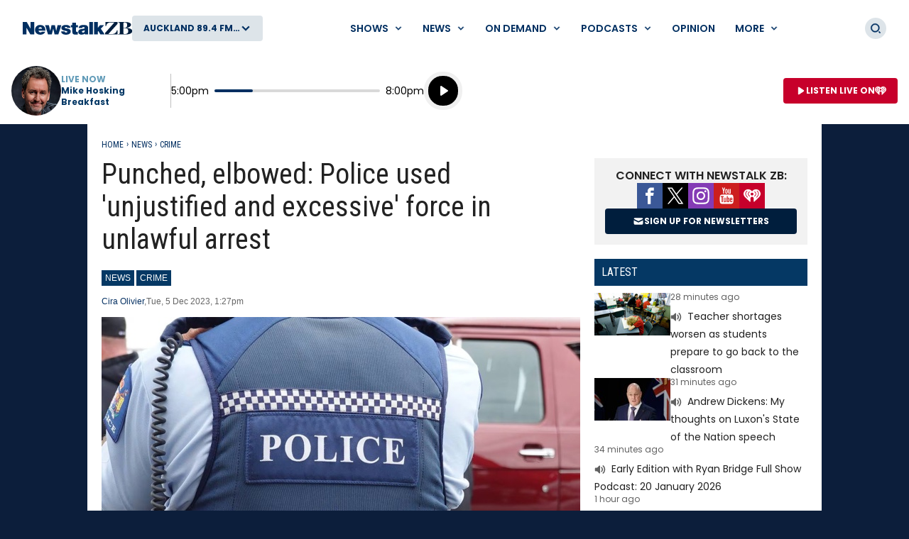

--- FILE ---
content_type: text/html; charset=utf-8
request_url: https://www.newstalkzb.co.nz/news/crime/rotorua-police-used-excessive-force-in-unlawful-arrest-independent-police-conduct-authority-finds/
body_size: 33890
content:
<!DOCTYPE html>
<html class="no-js" lang="en-nz">
<head>
    
        
            <meta charset="utf-8" />
<meta http-equiv="X-UA-Compatible" content="IE=edge" />
<title>Punched, elbowed: Police used &#x27;unjustified and excessive&#x27; force in unlawful arrest</title>
<meta name="google-site-verification" content="google-site-verification" />
<meta name="description" content="Police used &#x201C;unjustified and excessive&#x201D; force when a man was elbowed and repeatedly punched while being unlawfully arrested in a Rotorua car park, the Inde" />
<meta name="keywords" content="Rotorua,IndependentPoliceConductAuthority,investigation,assault" />
<meta name="author" content="ZB" />
<link rel="canonical" href="https://www.newstalkzb.co.nz/news/crime/rotorua-police-used-excessive-force-in-unlawful-arrest-independent-police-conduct-authority-finds/" />
<meta name="og:type" content="website" />
<meta name="og:title" content="Punched, elbowed: Police used &#x27;unjustified and excessive&#x27; force in unlawful arrest" />
<meta name="og:site_name" content="ZB" />
<meta name="og:description" content="Police used &#x201C;unjustified and excessive&#x201D; force when a man was elbowed and repeatedly punched while being unlawfully arrested in a Rotorua car park, the Inde" />
<meta name="og:locale" content="en_NZ" />
<meta name="og:url" content="https://www.newstalkzb.co.nz/news/crime/rotorua-police-used-excessive-force-in-unlawful-arrest-independent-police-conduct-authority-finds/" />
<meta name="geo.position" content="-36.851245, 174.758917" />
<meta name="twitter:description" content="Police used &#x201C;unjustified and excessive&#x201D; force when a man was elbowed and repeatedly punched while being unlawfully arrested in a Rotorua car park, the Inde" />
<meta name="viewport" content="width=device-width, initial-scale=1" />
<link rel="apple-touch-icon" sizes="180x180" href="/content/news/images/interface/icons/newstalkzb/apple-touch-icon.png">
<link rel="icon" type="image/png" sizes="32x32" href="/content/news/images/interface/icons/newstalkzb/favicon-32x32.png">
<link rel="icon" type="image/png" sizes="16x16" href="/content/news/images/interface/icons/newstalkzb/favicon-16x16.png">
<link rel="manifest" href="/content/news/images/interface/icons/newstalkzb/manifest.json">
<link rel="mask-icon" color="#0c1e3a" href="/content/news/images/interface/icons/newstalkzb/safari-pinned-tab.svg">
<link rel="shortcut icon" href="/content/news/images/interface/icons/newstalkzb/favicon.ico">
<meta name="msapplication-TileColor" content="#0c1e3a">
<meta name="msapplication-config" content="/content/news/images/interface/icons/newstalkzb/browserconfig.xml">
<meta name="theme-color" content="#0c1e3a">
    <meta property="fb:pages" content="171762839533606" />

<meta name="apple-mobile-web-app-title" content="ZB">
<meta name="application-name" content="ZB">
        
    
    
        
                        <script type="application/ld+json">
                {"@context":"https://schema.org","@type":"BreadcrumbList","itemListElement":[{"@type":"ListItem","name":"News","url":"https://www.newstalkzb.co.nz/news/","item":{"@type":"Thing","@id":"https://www.newstalkzb.co.nz/news/"},"position":1},{"@type":"ListItem","name":"Crime","url":"https://www.newstalkzb.co.nz/news/crime/","item":{"@type":"Thing","@id":"https://www.newstalkzb.co.nz/news/crime/"},"position":2},{"@type":"ListItem","name":"Rotorua police used excessive force in unlawful arrest, Independent Police Conduct Authority finds","position":3}]}
            </script>
            <script type="application/ld+json">
                {"@context":"https://schema.org","@type":"NewsArticle","image":{"@type":"ImageObject","url":"https://www.newstalkzb.co.nz/media/fcnd3zds/police-used-unjustified-and-excessive-force-when-arresting-a-man-in-rotorua-the-independent-police-conduct-authority-has-found.jpg%3Frmode=pad\u0026v=1da277e848a4e30","contentUrl":"https://www.newstalkzb.co.nz/media/fcnd3zds/police-used-unjustified-and-excessive-force-when-arresting-a-man-in-rotorua-the-independent-police-conduct-authority-has-found.jpg%3Frmode=pad\u0026v=1da277e848a4e30","caption":"Police used \u0027unjustified and excessive\u0027 force when arresting a man in Rotorua, the Independent Police Conduct Authority has found."},"author":[{"@type":"Organization","name":"Newstalk ZB","url":"https://www.newstalkzb.co.nz/"},{"@type":"Person","name":"Cira Olivier","url":"https://www.newstalkzb.co.nz/author/?Author=Cira Olivier"}],"dateModified":"2023-12-05","datePublished":"2023-12-05","headline":"Punched, elbowed: Police used \u0027unjustified and excessive\u0027 force in unlawful arrest","sourceOrganization":{"@type":"Organization","name":"Newstalk ZB","url":"https://www.newstalkzb.co.nz/"}}
            </script>

        
    
    
        
            <link rel="stylesheet" href="https://fonts.googleapis.com/css2?family=Open&#x2B;Sans&amp;family=Poppins:ital,wght@0,400;0,500;0,600;0,700;1,400&amp;family=Roboto&#x2B;Condensed:ital,wght@0,300;0,400;0,700;1,400;1,700&amp;display=swap">
            
        <link rel="preload" as="font" type="font/woff" crossorigin href="/content/news/dist/e3ab58f6ca0178facf90.woff">
        <link rel="preload" as="font" type="font/woff" crossorigin href="/content/news/dist/721ec78b8b63866a323d.woff">

        
    
    
        
            <link rel="preconnect" href="https://fonts.gstatic.com/">
            <link rel="preconnect" href="https://www.googletagmanager.com">
            
                <link rel="preconnect" href="https://widgets.outbrain.com">
            
            <link rel="preconnect" href="https://securepubads.g.doubleclick.net">
            <link rel="preconnect" href="https://nzme-ads.co.nz">
        
    
    
        
            
<script type="text/javascript">
    !(function (cfg) { function e() { cfg.onInit && cfg.onInit(i) } var S, u, D, t, n, i, C = window, x = document, w = C.location, I = "script", b = "ingestionendpoint", E = "disableExceptionTracking", A = "ai.device."; "instrumentationKey"[S = "toLowerCase"](), u = "crossOrigin", D = "POST", t = "appInsightsSDK", n = cfg.name || "appInsights", (cfg.name || C[t]) && (C[t] = n), i = C[n] || function (l) { var d = !1, g = !1, f = { initialize: !0, queue: [], sv: "7", version: 2, config: l }; function m(e, t) { var n = {}, i = "Browser"; function a(e) { e = "" + e; return 1 === e.length ? "0" + e : e } return n[A + "id"] = i[S](), n[A + "type"] = i, n["ai.operation.name"] = w && w.pathname || "_unknown_", n["ai.internal.sdkVersion"] = "javascript:snippet_" + (f.sv || f.version), { time: (i = new Date).getUTCFullYear() + "-" + a(1 + i.getUTCMonth()) + "-" + a(i.getUTCDate()) + "T" + a(i.getUTCHours()) + ":" + a(i.getUTCMinutes()) + ":" + a(i.getUTCSeconds()) + "." + (i.getUTCMilliseconds() / 1e3).toFixed(3).slice(2, 5) + "Z", iKey: e, name: "Microsoft.ApplicationInsights." + e.replace(/-/g, "") + "." + t, sampleRate: 100, tags: n, data: { baseData: { ver: 2 } }, ver: 4, seq: "1", aiDataContract: undefined } } var h = -1, v = 0, y = ["js.monitor.azure.com", "js.cdn.applicationinsights.io", "js.cdn.monitor.azure.com", "js0.cdn.applicationinsights.io", "js0.cdn.monitor.azure.com", "js2.cdn.applicationinsights.io", "js2.cdn.monitor.azure.com", "az416426.vo.msecnd.net"], k = l.url || cfg.src; if (k) { if ((n = navigator) && (~(n = (n.userAgent || "").toLowerCase()).indexOf("msie") || ~n.indexOf("trident/")) && ~k.indexOf("ai.3") && (k = k.replace(/(\/)(ai\.3\.)([^\d]*)$/, function (e, t, n) { return t + "ai.2" + n })), !1 !== cfg.cr) for (var e = 0; e < y.length; e++)if (0 < k.indexOf(y[e])) { h = e; break } var i = function (e) { var a, t, n, i, o, r, s, c, p, u; f.queue = [], g || (0 <= h && v + 1 < y.length ? (a = (h + v + 1) % y.length, T(k.replace(/^(.*\/\/)([\w\.]*)(\/.*)$/, function (e, t, n, i) { return t + y[a] + i })), v += 1) : (d = g = !0, o = k, c = (p = function () { var e, t = {}, n = l.connectionString; if (n) for (var i = n.split(";"), a = 0; a < i.length; a++) { var o = i[a].split("="); 2 === o.length && (t[o[0][S]()] = o[1]) } return t[b] || (e = (n = t.endpointsuffix) ? t.location : null, t[b] = "https://" + (e ? e + "." : "") + "dc." + (n || "services.visualstudio.com")), t }()).instrumentationkey || l.instrumentationKey || "", p = (p = p[b]) ? p + "/v2/track" : l.endpointUrl, (u = []).push((t = "SDK LOAD Failure: Failed to load Application Insights SDK script (See stack for details)", n = o, r = p, (s = (i = m(c, "Exception")).data).baseType = "ExceptionData", s.baseData.exceptions = [{ typeName: "SDKLoadFailed", message: t.replace(/\./g, "-"), hasFullStack: !1, stack: t + "\nSnippet failed to load [" + n + "] -- Telemetry is disabled\nHelp Link: https://go.microsoft.com/fwlink/?linkid=2128109\nHost: " + (w && w.pathname || "_unknown_") + "\nEndpoint: " + r, parsedStack: [] }], i)), u.push((s = o, t = p, (r = (n = m(c, "Message")).data).baseType = "MessageData", (i = r.baseData).message = 'AI (Internal): 99 message:"' + ("SDK LOAD Failure: Failed to load Application Insights SDK script (See stack for details) (" + s + ")").replace(/\"/g, "") + '"', i.properties = { endpoint: t }, n)), o = u, c = p, JSON && ((r = C.fetch) && !cfg.useXhr ? r(c, { method: D, body: JSON.stringify(o), mode: "cors" }) : XMLHttpRequest && ((s = new XMLHttpRequest).open(D, c), s.setRequestHeader("Content-type", "application/json"), s.send(JSON.stringify(o)))))) }, a = function (e, t) { g || setTimeout(function () { !t && f.core || i() }, 500), d = !1 }, T = function (e) { var n = x.createElement(I), e = (n.src = e, cfg[u]); return !e && "" !== e || "undefined" == n[u] || (n[u] = e), n.onload = a, n.onerror = i, n.onreadystatechange = function (e, t) { "loaded" !== n.readyState && "complete" !== n.readyState || a(0, t) }, cfg.ld && cfg.ld < 0 ? x.getElementsByTagName("head")[0].appendChild(n) : setTimeout(function () { x.getElementsByTagName(I)[0].parentNode.appendChild(n) }, cfg.ld || 0), n }; T(k) } try { f.cookie = x.cookie } catch (p) { } function t(e) { for (; e.length;)!function (t) { f[t] = function () { var e = arguments; d || f.queue.push(function () { f[t].apply(f, e) }) } }(e.pop()) } var r, s, n = "track", o = "TrackPage", c = "TrackEvent", n = (t([n + "Event", n + "PageView", n + "Exception", n + "Trace", n + "DependencyData", n + "Metric", n + "PageViewPerformance", "start" + o, "stop" + o, "start" + c, "stop" + c, "addTelemetryInitializer", "setAuthenticatedUserContext", "clearAuthenticatedUserContext", "flush"]), f.SeverityLevel = { Verbose: 0, Information: 1, Warning: 2, Error: 3, Critical: 4 }, (l.extensionConfig || {}).ApplicationInsightsAnalytics || {}); return !0 !== l[E] && !0 !== n[E] && (t(["_" + (r = "onerror")]), s = C[r], C[r] = function (e, t, n, i, a) { var o = s && s(e, t, n, i, a); return !0 !== o && f["_" + r]({ message: e, url: t, lineNumber: n, columnNumber: i, error: a, evt: C.event }), o }, l.autoExceptionInstrumented = !0), f }(cfg.cfg), (C[n] = i).queue && 0 === i.queue.length ? (i.queue.push(e), i.trackPageView({})) : e(); })({
        src: "https://js.monitor.azure.com/scripts/b/ai.3.gbl.min.js",
        crossOrigin: "anonymous",
        onInit: function (sdk) {

            // This filter will block successful remote dependency requests being logged.
            sdk.addTelemetryInitializer(function (envelope) {
                if (envelope.baseType === 'RemoteDependencyData') {
                    if (envelope.baseData.success) {
                        return false;
                    }
                }
            });
        },
        cfg: {
            connectionString: "InstrumentationKey=a90405d3-e822-4ee2-964e-5ce8fda65fa6;IngestionEndpoint=https://australiaeast-0.in.applicationinsights.azure.com/;LiveEndpoint=https://australiaeast.livediagnostics.monitor.azure.com/;ApplicationId=368958bf-1b7e-4e0e-b6cb-3d2733fed1d3"
        }
    });
    window.appInsights.trackPageView();
</script>
        
    
    
        
            <link rel="stylesheet" href="/content/news/dist/tailwind.eebde067fe34029aca8b.css" />
    <link rel="stylesheet" href="/content/news/dist/theme.newstalkzb.08d96370cf8739732ca0.css" />

        
    
    
        
                    <link rel="stylesheet" href="/content/news/dist/newstalkzb-2021.0225f681ab36aa101268.css" />

        
    
    
        
            <script>
    window._profile = {
        site: {
            name: "ZB",
            id: "newstalkzb"
        },
        pageType: "article",
        hasRegionalContent: true,
        hasDefaultRegion: true
    }
</script>

        
    
    
        
            
<script type="text/javascript">
    var dfp_site="NewstalkZB";
    var dfp_path="news/crime";
    var dfp_manual_start=true;
    var dfp_tags={};
    dfp_tags.pt="article";
    dfp_tags.oid="521437";
</script>
    <script>
        dfp_tags.kw=["rotorua","police","used","excessive","force","unlawful","arrest","independent","police","conduct","authority","finds","rotorua","independent","police","conduct","authority","investigation","assault"];
    </script>

        
    
    
        
            <script src="/content/news/dist/head.45e9a696907e97a4fa5b.js"></script>
<script defer src="/content/news/dist/radiowebapp.83400476beada0196229.js"></script>
        
    
    
        
    
        
            <meta name="robots" content="max-image-preview:large">
            <meta property="og:type" content="article" />
                <meta property="og:image" content="https://www.newstalkzb.co.nz/media/fcnd3zds/police-used-unjustified-and-excessive-force-when-arresting-a-man-in-rotorua-the-independent-police-conduct-authority-has-found.jpg?rmode=crop&v=1da277e848a4e30&height=395&width=635&quality=95&scale=both" />
                <meta property="og:image:width" content="635" />
                <meta property="og:image:height" content="395" />
            <meta name="twitter:title" content="Punched, elbowed: Police used &#x27;unjustified and excessive&#x27; force in unlawful arrest">
                <meta name="twitter:card" content="summary_large_image">
                <meta property="twitter:image" content="https://www.newstalkzb.co.nz/media/fcnd3zds/police-used-unjustified-and-excessive-force-when-arresting-a-man-in-rotorua-the-independent-police-conduct-authority-has-found.jpg?rmode=crop&v=1da277e848a4e30&height=395&width=635&quality=95&scale=both" />
        
    

    
    
        
            <!-- Google Tag Manager -->
<script>
    (function (w, d, s, l, i) {
        w[l] = w[l] || []; w[l].push(

            { 'gtm.start': new Date().getTime(), event: 'gtm.js' }
        ); var f = d.getElementsByTagName(s)[0],
            j = d.createElement(s), dl = l != 'dataLayer' ? '&l=' + l : ''; j.async = true; j.src =
                'https://www.googletagmanager.com/gtm.js?id=' + i + dl; f.parentNode.insertBefore(j, f);
    })(window, document, 'script', 'dataLayer', 'GTM-P8DBNHK');</script>
<!-- End Google Tag Manager -->
        
    
    
        
            
        
    
    
        <script async src="https://tags.crwdcntrl.net/c/6853/cc_af.js"></script>
    
    
        
            
    <script type="text/javascript">
        (function (c, l, a, r, i, t, y) {
            c[a] = c[a] || function () { (c[a].q = c[a].q || []).push(arguments) };
            t = l.createElement(r); t.async = 1; t.src = "https://www.clarity.ms/tag/" + i;
            y = l.getElementsByTagName(r)[0]; y.parentNode.insertBefore(t, y);
        })(window, document, "clarity", "script", "452x0aceqn");
    </script>

        
    
    
        
            <script async id="ebx" src="//applets.ebxcdn.com/ebx.js"></script>
        
    
</head>
<body data-component="default-page">
    
        
            <!-- Google Tag Manager (noscript) -->
<noscript><iframe src="https://www.googletagmanager.com/ns.html?id=GTM-P8DBNHK" height="0" width="0" style="display:none;visibility:hidden"></iframe></noscript>

        
    
    
            
<header x-data="header" data-component="site-navigation" class="tw-hidden tw-border-b tw-border-border tw-border-solid lg:tw-block" data-test-ui="page-header-large">
    <div class="tw-relative tw-z-10 tw-font-sans">
        <div class="tw-max-w-[2560px] tw-mx-auto tw-flex tw-items-center tw-justify-between tw-gap-x-5 tw-py-5 tw-px-5 xl:tw-px-8">
            
                <div class="tw-flex tw-items-center tw-gap-x-5">
        <a href="https://www.newstalkzb.co.nz/" class="tw-flex">
            <span class="tw-sr-only">ZB</span>
            <img class="tw-h-10 tw-object-contain" src="/content/news/images/logo/newstalkzb/ZB-2021-LOGO.svg?rmode=pad" alt="ZB" />
        </a>
        <button aria-expanded="false" data-showhide-group="region-list-picker" data-test-ui="region-modal-open" data-track="region picker" data-track-action="open" data-track-label="on air" class="c-btn c-btn--secondary js-showhide"><span class="c-btn__label tw-w-[8.5rem] o-ellipsis js-region-display-name">Choose a region</span><i class="c-btn__icon"><svg aria-hidden="true" class="tw-w-4 tw-h-4" data-test-ui="icon" role="img"><use href="/content/news/dist/icons-sprite.ff946eb4556403118bcb3ee777f4df58.svg#arrowhead"></use></svg></i></button>
                </div>
            
            <form x-cloak x-show="isSearchActive" x-on:click.outside="hideSearch" x-on:keydown.escape.prevent="hideSearch" class="tw-grow tw--mt-4 tw--mb-4" method="get" action="/search/" data-track="header">
        <label for="site-search" class="tw-sr-only">Site search</label>
        <div class="tw-relative tw-rounded-md tw-shadow-[0_0_15px_0_rgba(0,0,0,0.16)]">
            <input x-ref="searchInput" type="search" name="term" id="site-search" autocomplete="off" class="tw-block tw-w-full tw-rounded-md tw-p-5 tw-pr-10 selected:tw-ring-selected tw-text-sm tw-search-hide-cancel" placeholder="Search ZB" required>
            <input type="submit" value="Search" class="tw-sr-only" data-track-action="submit" />
            <div class="tw-absolute tw-z-0 tw-inset-y-0 tw-right-0 tw-flex tw-items-center tw-pr-3">
                <button class="tw-bg-button-pseudo tw-text-button-pseudo-text c-btn-icon c-btn-icon--secondary c-btn-icon--xs" title="Clear text" data-track-action="search clear text" x-on:click.prevent="clearSearch" data-test-ui="button-icon"><i><svg aria-hidden="true" class="c-btn-icon__icon tw-w-3 tw-h-3" data-test-ui="icon" role="img"><use href="/content/news/dist/icons-sprite.ff946eb4556403118bcb3ee777f4df58.svg#close"></use></svg></i><span class="tw-sr-only">Clear text</span></button>
            </div>
        </div>
            </form>
            
                <div x-show="isNavigationActive" class="tw-flex tw-items-center tw-justify-between" data-track="header">
                    
        <div x-data="header.menu" x-on:mouseover="mouseEnterMenu" x-on:mouseleave="mouseLeaveMenu" x-on:click.outside="hideMenu" data-test-ui="menu-shows">
        <a href="https://www.newstalkzb.co.nz/on-air/"  x-on:touchstart.prevent="showMenu" x-on:keydown.enter.prevent="showMenu" class="tw-group tw-inline-flex tw-items-center tw-min-h-[2.5rem] tw-text-link tw-py-2 tw-px-2 xl:tw-px-3.5 tw-bg-white tw-text-xs xl:tw-text-sm tw-font-semibold tw-uppercase hover:tw-text-hover" aria-expanded="false" data-track-action="navigation menu" data-track-label="Shows">
            <span class="tw-whitespace-nowrap">Shows</span>
            <svg aria-hidden="true" class="tw-text-link tw-ml-2 tw-h-3 tw-w-3 group-hover:tw-text-hover" role="img"><use href="/content/news/dist/icons-sprite.ff946eb4556403118bcb3ee777f4df58.svg#arrowhead"></use></svg>
        </a>
            <div class="tw-absolute tw-inset-x-0 tw-top-full tw--mt-5 tw-pt-5 tw-z-10 tw-transform tw-shadow-lg tw-block"
                data-component="site-navigation"
                data-test-ui="menu-group"
                x-show="openMenu"
                x-ref="menu"
                x-cloak>
                <nav class="tw-relative tw-max-w-[2560px] tw-mx-auto">
                    <div class="tw-relative tw-z-[1] tw-flex tw-w-full tw-justify-between tw-items-end tw-pl-12 tw-pr-8" data-test-ui="menu-header">
                        <h2 class="tw-text-4xl tw-font-bold tw-font-sans tw-mb-0">
                            <a href="https://www.newstalkzb.co.nz/on-air/"  class="tw-text-hover hover:tw-text-link" data-track-action="menu title" data-track-label="Shows">
                                <span>Shows</span>
                                <svg aria-hidden="true" class="tw-transform tw-rotate-[-90deg] tw-inline-block tw-w-6 tw-h-6" role="img"><use href="/content/news/dist/icons-sprite.ff946eb4556403118bcb3ee777f4df58.svg#arrowhead"></use></svg>
                            </a>
                        </h2>
        <button data-track-action="menu close" x-on:click="hideMenu" class="c-btn-icon c-btn-icon--secondary" data-test-ui="button-icon"><i><svg aria-hidden="true" class="c-btn-icon__icon tw-w-4 tw-h-4" data-test-ui="icon" role="img"><use href="/content/news/dist/icons-sprite.ff946eb4556403118bcb3ee777f4df58.svg#close"></use></svg></i><span class="tw-sr-only">Close menu</span></button>
                    </div>
                    <div class="tw-pb-10 tw-pl-12 tw-pr-8" data-test-ui="menu-panel">
        <div x-data="header.menu.slider" x-ref="container" class="tw-relative tw-w-full" tabindex="-1">
            <ul x-ref="list" class="tw-flex tw-gap-x-3 tw-m-0 tw-mt-4 tw-touch-pan-x tw-snap-x tw-overflow-y-auto tw-scrollbar-hide tw-scroll-smooth" tabindex="-1" data-test-ui="menu-list">
            <li class="o-link-block tw-group tw-w-40 tw-text-center tw-text-sm tw-font-semibold tw-shrink-0 tw-snap-start last:tw-w-[22rem] last:tw-pr-[12rem]"
                data-track-action="menu link"
                data-track-label="Early Edition with Ryan Bridge"
                data-test-ui="menu-list-item-rounded">
                <img class="lazyload tw-w-40 tw-h-40 tw-rounded-full"
                    data-src="https://www.newstalkzb.co.nz/media/o4hn0qem/zb2024_rb_onairimage_230x230.png?rmode=crop&amp;v=1daceeff0be7450&amp;height=320&amp;width=320&amp;quality=95&amp;scale=both"
                    src="/content/news/dist/1x1-clear.3869d6764c93f3aa5f404349d4fcef7d.png"
                    loading="lazy"
                    alt="Early Edition with Ryan Bridge"
                    data-test-ui="menu-list-item-image">
                <a class="tw-relative tw-block tw-mt-5 tw-text-link group-hover:tw-text-hover"  href="https://www.newstalkzb.co.nz/on-air/early-edition-with-ryan-bridge/" data-test-ui="menu-list-item-title-link">Early Edition with Ryan Bridge</a>
                <a class="o-link-block__link" aria-hidden="true" href="https://www.newstalkzb.co.nz/on-air/early-edition-with-ryan-bridge/"  tabindex="-1" data-test-ui="menu-list-item-link"></a>
            </li>
            <li class="o-link-block tw-group tw-w-40 tw-text-center tw-text-sm tw-font-semibold tw-shrink-0 tw-snap-start last:tw-w-[22rem] last:tw-pr-[12rem]"
                data-track-action="menu link"
                data-track-label="The Mike Hosking Breakfast"
                data-test-ui="menu-list-item-rounded">
                <img class="lazyload tw-w-40 tw-h-40 tw-rounded-full"
                    data-src="https://www.newstalkzb.co.nz/media/cstfpz4f/mike-hosking.jpg?rmode=crop&amp;v=1d8e93f636b7db0&amp;height=320&amp;width=320&amp;quality=95&amp;scale=both"
                    src="/content/news/dist/1x1-clear.3869d6764c93f3aa5f404349d4fcef7d.png"
                    loading="lazy"
                    alt="The Mike Hosking Breakfast"
                    data-test-ui="menu-list-item-image">
                <a class="tw-relative tw-block tw-mt-5 tw-text-link group-hover:tw-text-hover"  href="https://www.newstalkzb.co.nz/on-air/mike-hosking-breakfast/" data-test-ui="menu-list-item-title-link">The Mike Hosking Breakfast</a>
                <a class="o-link-block__link" aria-hidden="true" href="https://www.newstalkzb.co.nz/on-air/mike-hosking-breakfast/"  tabindex="-1" data-test-ui="menu-list-item-link"></a>
            </li>
            <li class="o-link-block tw-group tw-w-40 tw-text-center tw-text-sm tw-font-semibold tw-shrink-0 tw-snap-start last:tw-w-[22rem] last:tw-pr-[12rem]"
                data-track-action="menu link"
                data-track-label="Kerre Woodham Mornings"
                data-test-ui="menu-list-item-rounded">
                <img class="lazyload tw-w-40 tw-h-40 tw-rounded-full"
                    data-src="https://www.newstalkzb.co.nz/media/kxsdabdj/kerre-woodham.jpg?rmode=crop&amp;v=1d8e93f62f38e90&amp;height=320&amp;width=320&amp;quality=95&amp;scale=both"
                    src="/content/news/dist/1x1-clear.3869d6764c93f3aa5f404349d4fcef7d.png"
                    loading="lazy"
                    alt="Kerre Woodham Mornings"
                    data-test-ui="menu-list-item-image">
                <a class="tw-relative tw-block tw-mt-5 tw-text-link group-hover:tw-text-hover"  href="https://www.newstalkzb.co.nz/on-air/kerre-woodham-mornings/" data-test-ui="menu-list-item-title-link">Kerre Woodham Mornings</a>
                <a class="o-link-block__link" aria-hidden="true" href="https://www.newstalkzb.co.nz/on-air/kerre-woodham-mornings/"  tabindex="-1" data-test-ui="menu-list-item-link"></a>
            </li>
            <li class="o-link-block tw-group tw-w-40 tw-text-center tw-text-sm tw-font-semibold tw-shrink-0 tw-snap-start last:tw-w-[22rem] last:tw-pr-[12rem]"
                data-track-action="menu link"
                data-track-label="Matt Heath &amp; Tyler Adams Afternoons"
                data-test-ui="menu-list-item-rounded">
                <img class="lazyload tw-w-40 tw-h-40 tw-rounded-full"
                    data-src="https://www.newstalkzb.co.nz/media/iktjsc4j/09635_m_zb2024_mhta_website_230x230-v2.png?rmode=crop&amp;v=1db1a957236b9c0&amp;height=320&amp;width=320&amp;quality=95&amp;scale=both"
                    src="/content/news/dist/1x1-clear.3869d6764c93f3aa5f404349d4fcef7d.png"
                    loading="lazy"
                    alt="Matt Heath &amp; Tyler Adams Afternoons"
                    data-test-ui="menu-list-item-image">
                <a class="tw-relative tw-block tw-mt-5 tw-text-link group-hover:tw-text-hover"  href="https://www.newstalkzb.co.nz/on-air/matt-heath-tyler-adams-afternoons/" data-test-ui="menu-list-item-title-link">Matt Heath &amp; Tyler Adams Afternoons</a>
                <a class="o-link-block__link" aria-hidden="true" href="https://www.newstalkzb.co.nz/on-air/matt-heath-tyler-adams-afternoons/"  tabindex="-1" data-test-ui="menu-list-item-link"></a>
            </li>
            <li class="o-link-block tw-group tw-w-40 tw-text-center tw-text-sm tw-font-semibold tw-shrink-0 tw-snap-start last:tw-w-[22rem] last:tw-pr-[12rem]"
                data-track-action="menu link"
                data-track-label="Heather du Plessis-Allan Drive"
                data-test-ui="menu-list-item-rounded">
                <img class="lazyload tw-w-40 tw-h-40 tw-rounded-full"
                    data-src="https://www.newstalkzb.co.nz/media/gurlc1b5/heather-du-plessis-allan.jpg?rmode=crop&amp;v=1d8e93f61a0cfd0&amp;height=320&amp;width=320&amp;quality=95&amp;scale=both"
                    src="/content/news/dist/1x1-clear.3869d6764c93f3aa5f404349d4fcef7d.png"
                    loading="lazy"
                    alt="Heather du Plessis-Allan Drive"
                    data-test-ui="menu-list-item-image">
                <a class="tw-relative tw-block tw-mt-5 tw-text-link group-hover:tw-text-hover"  href="https://www.newstalkzb.co.nz/on-air/heather-du-plessis-allan-drive/" data-test-ui="menu-list-item-title-link">Heather du Plessis-Allan Drive</a>
                <a class="o-link-block__link" aria-hidden="true" href="https://www.newstalkzb.co.nz/on-air/heather-du-plessis-allan-drive/"  tabindex="-1" data-test-ui="menu-list-item-link"></a>
            </li>
            <li class="o-link-block tw-group tw-w-40 tw-text-center tw-text-sm tw-font-semibold tw-shrink-0 tw-snap-start last:tw-w-[22rem] last:tw-pr-[12rem]"
                data-track-action="menu link"
                data-track-label="Sportstalk"
                data-test-ui="menu-list-item-rounded">
                <img class="lazyload tw-w-40 tw-h-40 tw-rounded-full"
                    data-src="https://www.newstalkzb.co.nz/media/doje1ovv/darcy-waldegrave.jpg?rmode=crop&amp;v=1d8e93f64ee9b40&amp;height=320&amp;width=320&amp;quality=95&amp;scale=both"
                    src="/content/news/dist/1x1-clear.3869d6764c93f3aa5f404349d4fcef7d.png"
                    loading="lazy"
                    alt="Sportstalk"
                    data-test-ui="menu-list-item-image">
                <a class="tw-relative tw-block tw-mt-5 tw-text-link group-hover:tw-text-hover"  href="https://www.newstalkzb.co.nz/on-air/sportstalk/" data-test-ui="menu-list-item-title-link">Sportstalk</a>
                <a class="o-link-block__link" aria-hidden="true" href="https://www.newstalkzb.co.nz/on-air/sportstalk/"  tabindex="-1" data-test-ui="menu-list-item-link"></a>
            </li>
            <li class="o-link-block tw-group tw-w-40 tw-text-center tw-text-sm tw-font-semibold tw-shrink-0 tw-snap-start last:tw-w-[22rem] last:tw-pr-[12rem]"
                data-track-action="menu link"
                data-track-label="Marcus Lush Nights"
                data-test-ui="menu-list-item-rounded">
                <img class="lazyload tw-w-40 tw-h-40 tw-rounded-full"
                    data-src="https://www.newstalkzb.co.nz/media/qelpailn/marcus-lush.jpg?rmode=crop&amp;v=1d8e93f632ffb50&amp;height=320&amp;width=320&amp;quality=95&amp;scale=both"
                    src="/content/news/dist/1x1-clear.3869d6764c93f3aa5f404349d4fcef7d.png"
                    loading="lazy"
                    alt="Marcus Lush Nights"
                    data-test-ui="menu-list-item-image">
                <a class="tw-relative tw-block tw-mt-5 tw-text-link group-hover:tw-text-hover"  href="https://www.newstalkzb.co.nz/on-air/marcus-lush-nights/" data-test-ui="menu-list-item-title-link">Marcus Lush Nights</a>
                <a class="o-link-block__link" aria-hidden="true" href="https://www.newstalkzb.co.nz/on-air/marcus-lush-nights/"  tabindex="-1" data-test-ui="menu-list-item-link"></a>
            </li>
            <li class="o-link-block tw-group tw-w-40 tw-text-center tw-text-sm tw-font-semibold tw-shrink-0 tw-snap-start last:tw-w-[22rem] last:tw-pr-[12rem]"
                data-track-action="menu link"
                data-track-label="Overnight Talk"
                data-test-ui="menu-list-item-rounded">
                <img class="lazyload tw-w-40 tw-h-40 tw-rounded-full"
                    data-src="https://www.newstalkzb.co.nz/media/4wdjbo4i/09635_m_zb2023_ot_podcast_show-panel_230x230.png?rmode=crop&amp;v=1daaab2cc0a2b10&amp;height=320&amp;width=320&amp;quality=95&amp;scale=both"
                    src="/content/news/dist/1x1-clear.3869d6764c93f3aa5f404349d4fcef7d.png"
                    loading="lazy"
                    alt="Overnight Talk"
                    data-test-ui="menu-list-item-image">
                <a class="tw-relative tw-block tw-mt-5 tw-text-link group-hover:tw-text-hover"  href="https://www.newstalkzb.co.nz/on-air/overnight-talk/" data-test-ui="menu-list-item-title-link">Overnight Talk</a>
                <a class="o-link-block__link" aria-hidden="true" href="https://www.newstalkzb.co.nz/on-air/overnight-talk/"  tabindex="-1" data-test-ui="menu-list-item-link"></a>
            </li>
            <li class="o-link-block tw-group tw-w-40 tw-text-center tw-text-sm tw-font-semibold tw-shrink-0 tw-snap-start last:tw-w-[22rem] last:tw-pr-[12rem]"
                data-track-action="menu link"
                data-track-label="The All Sport Breakfast"
                data-test-ui="menu-list-item-rounded">
                <img class="lazyload tw-w-40 tw-h-40 tw-rounded-full"
                    data-src="https://www.newstalkzb.co.nz/media/doje1ovv/darcy-waldegrave.jpg?rmode=crop&amp;v=1d8e93f64ee9b40&amp;height=320&amp;width=320&amp;quality=95&amp;scale=both"
                    src="/content/news/dist/1x1-clear.3869d6764c93f3aa5f404349d4fcef7d.png"
                    loading="lazy"
                    alt="The All Sport Breakfast"
                    data-test-ui="menu-list-item-image">
                <a class="tw-relative tw-block tw-mt-5 tw-text-link group-hover:tw-text-hover"  href="https://www.newstalkzb.co.nz/on-air/the-all-sport-breakfast/" data-test-ui="menu-list-item-title-link">The All Sport Breakfast</a>
                <a class="o-link-block__link" aria-hidden="true" href="https://www.newstalkzb.co.nz/on-air/the-all-sport-breakfast/"  tabindex="-1" data-test-ui="menu-list-item-link"></a>
            </li>
            <li class="o-link-block tw-group tw-w-40 tw-text-center tw-text-sm tw-font-semibold tw-shrink-0 tw-snap-start last:tw-w-[22rem] last:tw-pr-[12rem]"
                data-track-action="menu link"
                data-track-label="Saturday Morning with Jack Tame"
                data-test-ui="menu-list-item-rounded">
                <img class="lazyload tw-w-40 tw-h-40 tw-rounded-full"
                    data-src="https://www.newstalkzb.co.nz/media/ijkpwaez/jack-tame.jpg?rmode=crop&amp;v=1d8e93f61ca77e0&amp;height=320&amp;width=320&amp;quality=95&amp;scale=both"
                    src="/content/news/dist/1x1-clear.3869d6764c93f3aa5f404349d4fcef7d.png"
                    loading="lazy"
                    alt="Saturday Morning with Jack Tame"
                    data-test-ui="menu-list-item-image">
                <a class="tw-relative tw-block tw-mt-5 tw-text-link group-hover:tw-text-hover"  href="https://www.newstalkzb.co.nz/on-air/saturday-morning-with-jack-tame/" data-test-ui="menu-list-item-title-link">Saturday Morning with Jack Tame</a>
                <a class="o-link-block__link" aria-hidden="true" href="https://www.newstalkzb.co.nz/on-air/saturday-morning-with-jack-tame/"  tabindex="-1" data-test-ui="menu-list-item-link"></a>
            </li>
            <li class="o-link-block tw-group tw-w-40 tw-text-center tw-text-sm tw-font-semibold tw-shrink-0 tw-snap-start last:tw-w-[22rem] last:tw-pr-[12rem]"
                data-track-action="menu link"
                data-track-label="Weekend Sport with Jason Pine"
                data-test-ui="menu-list-item-rounded">
                <img class="lazyload tw-w-40 tw-h-40 tw-rounded-full"
                    data-src="https://www.newstalkzb.co.nz/media/he4f3vfd/jason-pine.jpg?rmode=crop&amp;v=1d8e93f6218bef0&amp;height=320&amp;width=320&amp;quality=95&amp;scale=both"
                    src="/content/news/dist/1x1-clear.3869d6764c93f3aa5f404349d4fcef7d.png"
                    loading="lazy"
                    alt="Weekend Sport with Jason Pine"
                    data-test-ui="menu-list-item-image">
                <a class="tw-relative tw-block tw-mt-5 tw-text-link group-hover:tw-text-hover"  href="https://www.newstalkzb.co.nz/on-air/weekend-sport-with-jason-pine/" data-test-ui="menu-list-item-title-link">Weekend Sport with Jason Pine</a>
                <a class="o-link-block__link" aria-hidden="true" href="https://www.newstalkzb.co.nz/on-air/weekend-sport-with-jason-pine/"  tabindex="-1" data-test-ui="menu-list-item-link"></a>
            </li>
            <li class="o-link-block tw-group tw-w-40 tw-text-center tw-text-sm tw-font-semibold tw-shrink-0 tw-snap-start last:tw-w-[22rem] last:tw-pr-[12rem]"
                data-track-action="menu link"
                data-track-label="The Weekend Collective"
                data-test-ui="menu-list-item-rounded">
                <img class="lazyload tw-w-40 tw-h-40 tw-rounded-full"
                    data-src="https://www.newstalkzb.co.nz/media/q4kkse32/09635_m_zb2023_tb_website_announcer-tile_320x320.png?rmode=crop&amp;v=1d929aa26b44db0&amp;height=320&amp;width=320&amp;quality=95&amp;scale=both"
                    src="/content/news/dist/1x1-clear.3869d6764c93f3aa5f404349d4fcef7d.png"
                    loading="lazy"
                    alt="The Weekend Collective"
                    data-test-ui="menu-list-item-image">
                <a class="tw-relative tw-block tw-mt-5 tw-text-link group-hover:tw-text-hover"  href="https://www.newstalkzb.co.nz/on-air/the-weekend-collective/" data-test-ui="menu-list-item-title-link">The Weekend Collective</a>
                <a class="o-link-block__link" aria-hidden="true" href="https://www.newstalkzb.co.nz/on-air/the-weekend-collective/"  tabindex="-1" data-test-ui="menu-list-item-link"></a>
            </li>
            <li class="o-link-block tw-group tw-w-40 tw-text-center tw-text-sm tw-font-semibold tw-shrink-0 tw-snap-start last:tw-w-[22rem] last:tw-pr-[12rem]"
                data-track-action="menu link"
                data-track-label="In My Day"
                data-test-ui="menu-list-item-rounded">
                <img class="lazyload tw-w-40 tw-h-40 tw-rounded-full"
                    data-src="https://www.newstalkzb.co.nz/media/j4shk5nr/09635_m_zb2024_rt_social_230x230.jpg?rmode=crop&amp;v=1da9d6c8c3eb6c0&amp;height=320&amp;width=320&amp;quality=95&amp;scale=both"
                    src="/content/news/dist/1x1-clear.3869d6764c93f3aa5f404349d4fcef7d.png"
                    loading="lazy"
                    alt="In My Day"
                    data-test-ui="menu-list-item-image">
                <a class="tw-relative tw-block tw-mt-5 tw-text-link group-hover:tw-text-hover"  href="https://www.newstalkzb.co.nz/on-air/in-my-day/" data-test-ui="menu-list-item-title-link">In My Day</a>
                <a class="o-link-block__link" aria-hidden="true" href="https://www.newstalkzb.co.nz/on-air/in-my-day/"  tabindex="-1" data-test-ui="menu-list-item-link"></a>
            </li>
            <li class="o-link-block tw-group tw-w-40 tw-text-center tw-text-sm tw-font-semibold tw-shrink-0 tw-snap-start last:tw-w-[22rem] last:tw-pr-[12rem]"
                data-track-action="menu link"
                data-track-label="The Resident Builder"
                data-test-ui="menu-list-item-rounded">
                <img class="lazyload tw-w-40 tw-h-40 tw-rounded-full"
                    data-src="https://www.newstalkzb.co.nz/media/bqfj5a3g/peter-wolfcamp.jpg?rmode=crop&amp;v=1d8e93f63e20d40&amp;height=320&amp;width=320&amp;quality=95&amp;scale=both"
                    src="/content/news/dist/1x1-clear.3869d6764c93f3aa5f404349d4fcef7d.png"
                    loading="lazy"
                    alt="The Resident Builder"
                    data-test-ui="menu-list-item-image">
                <a class="tw-relative tw-block tw-mt-5 tw-text-link group-hover:tw-text-hover"  href="https://www.newstalkzb.co.nz/on-air/the-resident-builder/" data-test-ui="menu-list-item-title-link">The Resident Builder</a>
                <a class="o-link-block__link" aria-hidden="true" href="https://www.newstalkzb.co.nz/on-air/the-resident-builder/"  tabindex="-1" data-test-ui="menu-list-item-link"></a>
            </li>
            <li class="o-link-block tw-group tw-w-40 tw-text-center tw-text-sm tw-font-semibold tw-shrink-0 tw-snap-start last:tw-w-[22rem] last:tw-pr-[12rem]"
                data-track-action="menu link"
                data-track-label="The Sunday Session"
                data-test-ui="menu-list-item-rounded">
                <img class="lazyload tw-w-40 tw-h-40 tw-rounded-full"
                    data-src="https://www.newstalkzb.co.nz/media/1qzfcdjz/francesca-rudkin.jpg?rmode=crop&amp;v=1d8e93f65153610&amp;height=320&amp;width=320&amp;quality=95&amp;scale=both"
                    src="/content/news/dist/1x1-clear.3869d6764c93f3aa5f404349d4fcef7d.png"
                    loading="lazy"
                    alt="The Sunday Session"
                    data-test-ui="menu-list-item-image">
                <a class="tw-relative tw-block tw-mt-5 tw-text-link group-hover:tw-text-hover"  href="https://www.newstalkzb.co.nz/on-air/the-sunday-session/" data-test-ui="menu-list-item-title-link">The Sunday Session</a>
                <a class="o-link-block__link" aria-hidden="true" href="https://www.newstalkzb.co.nz/on-air/the-sunday-session/"  tabindex="-1" data-test-ui="menu-list-item-link"></a>
            </li>
            <li class="o-link-block tw-group tw-w-40 tw-text-center tw-text-sm tw-font-semibold tw-shrink-0 tw-snap-start last:tw-w-[22rem] last:tw-pr-[12rem]"
                data-track-action="menu link"
                data-track-label="Sunday at Six"
                data-test-ui="menu-list-item-rounded">
                <img class="lazyload tw-w-40 tw-h-40 tw-rounded-full"
                    data-src="https://www.newstalkzb.co.nz/media/dejndxgu/frank-jax.jpg?rmode=crop&amp;v=1d8e93f653e68f0&amp;height=320&amp;width=320&amp;quality=95&amp;scale=both"
                    src="/content/news/dist/1x1-clear.3869d6764c93f3aa5f404349d4fcef7d.png"
                    loading="lazy"
                    alt="Sunday at Six"
                    data-test-ui="menu-list-item-image">
                <a class="tw-relative tw-block tw-mt-5 tw-text-link group-hover:tw-text-hover"  href="https://www.newstalkzb.co.nz/on-air/sunday-at-six/" data-test-ui="menu-list-item-title-link">Sunday at Six</a>
                <a class="o-link-block__link" aria-hidden="true" href="https://www.newstalkzb.co.nz/on-air/sunday-at-six/"  tabindex="-1" data-test-ui="menu-list-item-link"></a>
            </li>
            <li class="o-link-block tw-group tw-w-40 tw-text-center tw-text-sm tw-font-semibold tw-shrink-0 tw-snap-start last:tw-w-[22rem] last:tw-pr-[12rem]"
                data-track-action="menu link"
                data-track-label="Real Life"
                data-test-ui="menu-list-item-rounded">
                <img class="lazyload tw-w-40 tw-h-40 tw-rounded-full"
                    data-src="https://www.newstalkzb.co.nz/media/ui5p0efq/john-cowan.jpg?rmode=crop&amp;v=1d8e93f62661ba0&amp;height=320&amp;width=320&amp;quality=95&amp;scale=both"
                    src="/content/news/dist/1x1-clear.3869d6764c93f3aa5f404349d4fcef7d.png"
                    loading="lazy"
                    alt="Real Life"
                    data-test-ui="menu-list-item-image">
                <a class="tw-relative tw-block tw-mt-5 tw-text-link group-hover:tw-text-hover"  href="https://www.newstalkzb.co.nz/on-air/real-life/" data-test-ui="menu-list-item-title-link">Real Life</a>
                <a class="o-link-block__link" aria-hidden="true" href="https://www.newstalkzb.co.nz/on-air/real-life/"  tabindex="-1" data-test-ui="menu-list-item-link"></a>
            </li>
            <li class="o-link-block tw-group tw-w-40 tw-text-center tw-text-sm tw-font-semibold tw-shrink-0 tw-snap-start last:tw-w-[22rem] last:tw-pr-[12rem]"
                data-track-action="menu link"
                data-track-label="Sunday Night Talk"
                data-test-ui="menu-list-item-rounded">
                <img class="lazyload tw-w-40 tw-h-40 tw-rounded-full"
                    data-src="https://www.newstalkzb.co.nz/media/xlhjt40a/09635_m_zb2023_sundaynight_tr_website_announcertile_320x320.png?rmode=crop&amp;v=1d9d1b7f40e2b90&amp;height=320&amp;width=320&amp;quality=95&amp;scale=both"
                    src="/content/news/dist/1x1-clear.3869d6764c93f3aa5f404349d4fcef7d.png"
                    loading="lazy"
                    alt="Sunday Night Talk"
                    data-test-ui="menu-list-item-image">
                <a class="tw-relative tw-block tw-mt-5 tw-text-link group-hover:tw-text-hover"  href="https://www.newstalkzb.co.nz/on-air/sunday-night-talk/" data-test-ui="menu-list-item-title-link">Sunday Night Talk</a>
                <a class="o-link-block__link" aria-hidden="true" href="https://www.newstalkzb.co.nz/on-air/sunday-night-talk/"  tabindex="-1" data-test-ui="menu-list-item-link"></a>
            </li>
            <li class="o-link-block tw-group tw-w-40 tw-text-center tw-text-sm tw-font-semibold tw-shrink-0 tw-snap-start last:tw-w-[22rem] last:tw-pr-[12rem]"
                data-track-action="menu link"
                data-track-label="Nutters Club"
                data-test-ui="menu-list-item-rounded">
                <img class="lazyload tw-w-40 tw-h-40 tw-rounded-full"
                    data-src="https://www.newstalkzb.co.nz/media/eawlr5om/09635_m_zb2023_nuttersclub_social_showpanelimage.png?rmode=crop&amp;v=1d99f9ef6d0d2b0&amp;height=320&amp;width=320&amp;quality=95&amp;scale=both"
                    src="/content/news/dist/1x1-clear.3869d6764c93f3aa5f404349d4fcef7d.png"
                    loading="lazy"
                    alt="Nutters Club"
                    data-test-ui="menu-list-item-image">
                <a class="tw-relative tw-block tw-mt-5 tw-text-link group-hover:tw-text-hover"  href="https://www.newstalkzb.co.nz/on-air/nutters-club/" data-test-ui="menu-list-item-title-link">Nutters Club</a>
                <a class="o-link-block__link" aria-hidden="true" href="https://www.newstalkzb.co.nz/on-air/nutters-club/"  tabindex="-1" data-test-ui="menu-list-item-link"></a>
            </li>
            <li class="o-link-block tw-group tw-w-40 tw-text-center tw-text-sm tw-font-semibold tw-shrink-0 tw-snap-start last:tw-w-[22rem] last:tw-pr-[12rem]"
                data-track-action="menu link"
                data-track-label="Wellington Mornings with Nick Mills"
                data-test-ui="menu-list-item-rounded">
                <img class="lazyload tw-w-40 tw-h-40 tw-rounded-full"
                    data-src="https://www.newstalkzb.co.nz/media/c0vlz4a4/nick-mills.jpg?rmode=crop&amp;v=1d8e93f6390b8f0&amp;height=320&amp;width=320&amp;quality=95&amp;scale=both"
                    src="/content/news/dist/1x1-clear.3869d6764c93f3aa5f404349d4fcef7d.png"
                    loading="lazy"
                    alt="Wellington Mornings with Nick Mills"
                    data-test-ui="menu-list-item-image">
                <a class="tw-relative tw-block tw-mt-5 tw-text-link group-hover:tw-text-hover"  href="https://www.newstalkzb.co.nz/on-air/wellington/wellington-mornings-with-nick-mills/" data-test-ui="menu-list-item-title-link">Wellington Mornings with Nick Mills</a>
                <a class="o-link-block__link" aria-hidden="true" href="https://www.newstalkzb.co.nz/on-air/wellington/wellington-mornings-with-nick-mills/"  tabindex="-1" data-test-ui="menu-list-item-link"></a>
            </li>
            <li class="o-link-block tw-group tw-w-40 tw-text-center tw-text-sm tw-font-semibold tw-shrink-0 tw-snap-start last:tw-w-[22rem] last:tw-pr-[12rem]"
                data-track-action="menu link"
                data-track-label="Canterbury Mornings with John MacDonald"
                data-test-ui="menu-list-item-rounded">
                <img class="lazyload tw-w-40 tw-h-40 tw-rounded-full"
                    data-src="https://www.newstalkzb.co.nz/media/c5kekry5/john-mcdonald.jpg?rmode=crop&amp;v=1d8e93f628d52b0&amp;height=320&amp;width=320&amp;quality=95&amp;scale=both"
                    src="/content/news/dist/1x1-clear.3869d6764c93f3aa5f404349d4fcef7d.png"
                    loading="lazy"
                    alt="Canterbury Mornings with John MacDonald"
                    data-test-ui="menu-list-item-image">
                <a class="tw-relative tw-block tw-mt-5 tw-text-link group-hover:tw-text-hover"  href="https://www.newstalkzb.co.nz/on-air/christchurch/canterbury-mornings-with-john-macdonald/" data-test-ui="menu-list-item-title-link">Canterbury Mornings with John MacDonald</a>
                <a class="o-link-block__link" aria-hidden="true" href="https://www.newstalkzb.co.nz/on-air/christchurch/canterbury-mornings-with-john-macdonald/"  tabindex="-1" data-test-ui="menu-list-item-link"></a>
            </li>
            <li class="o-link-block tw-group tw-w-40 tw-text-center tw-text-sm tw-font-semibold tw-shrink-0 tw-snap-start last:tw-w-[22rem] last:tw-pr-[12rem]"
                data-track-action="menu link"
                data-track-label="All Sport Breakfast Wellington"
                data-test-ui="menu-list-item-rounded">
                <img class="lazyload tw-w-40 tw-h-40 tw-rounded-full"
                    data-src="https://www.newstalkzb.co.nz/media/avzdhjy0/zb_adam.jpg?rmode=crop&amp;v=1d8f9c400649e50&amp;height=320&amp;width=320&amp;quality=95&amp;scale=both"
                    src="/content/news/dist/1x1-clear.3869d6764c93f3aa5f404349d4fcef7d.png"
                    loading="lazy"
                    alt="All Sport Breakfast Wellington"
                    data-test-ui="menu-list-item-image">
                <a class="tw-relative tw-block tw-mt-5 tw-text-link group-hover:tw-text-hover"  href="https://www.newstalkzb.co.nz/on-air/wellington/all-sport-breakfast-wellington/" data-test-ui="menu-list-item-title-link">All Sport Breakfast Wellington</a>
                <a class="o-link-block__link" aria-hidden="true" href="https://www.newstalkzb.co.nz/on-air/wellington/all-sport-breakfast-wellington/"  tabindex="-1" data-test-ui="menu-list-item-link"></a>
            </li>
            <li class="o-link-block tw-group tw-w-40 tw-text-center tw-text-sm tw-font-semibold tw-shrink-0 tw-snap-start last:tw-w-[22rem] last:tw-pr-[12rem]"
                data-track-action="menu link"
                data-track-label="All Sport Breakfast Canterbury"
                data-test-ui="menu-list-item-rounded">
                <img class="lazyload tw-w-40 tw-h-40 tw-rounded-full"
                    data-src="https://www.newstalkzb.co.nz/media/k2sfewc3/zb_lesley.jpg?rmode=crop&amp;v=1d8f9c400afff30&amp;height=320&amp;width=320&amp;quality=95&amp;scale=both"
                    src="/content/news/dist/1x1-clear.3869d6764c93f3aa5f404349d4fcef7d.png"
                    loading="lazy"
                    alt="All Sport Breakfast Canterbury"
                    data-test-ui="menu-list-item-image">
                <a class="tw-relative tw-block tw-mt-5 tw-text-link group-hover:tw-text-hover"  href="https://www.newstalkzb.co.nz/on-air/christchurch/all-sport-breakfast-canterbury/" data-test-ui="menu-list-item-title-link">All Sport Breakfast Canterbury</a>
                <a class="o-link-block__link" aria-hidden="true" href="https://www.newstalkzb.co.nz/on-air/christchurch/all-sport-breakfast-canterbury/"  tabindex="-1" data-test-ui="menu-list-item-link"></a>
            </li>
            </ul>
        <div x-show="isSlideable" class="tw-absolute tw-right-0 tw-top-0 tw-bottom-0 tw-w-80 tw-bg-gradient-to-r tw-from-transparent tw-to-background tw-pointer-events-none"></div>
        <div class="tw-absolute tw-right-0 tw-top-[50%] tw--mt-[4.5rem] tw-mr-8" x-show="isSlideable">
            <ul class="tw-flex tw-space-x-1 tw-items-center">
                <li data-test-ui="menu-scroll-prev">
                    <button class="tw-p-7 c-btn-icon c-btn-icon--lg" data-track-action="menu slider previous" x-on:click="slidePrevious" x-on:keydown.enter="slidePrevious" x-bind:disabled="atStart" data-test-ui="button-icon"><i><svg aria-hidden="true" class="c-btn-icon__icon tw-w-4 tw-h-4 tw-rotate-90" data-test-ui="icon" role="img"><use href="/content/news/dist/icons-sprite.ff946eb4556403118bcb3ee777f4df58.svg#arrowhead"></use></svg></i><span class="tw-sr-only">Slide previous</span></button>
                </li>
                <li data-test-ui="menu-scroll-next">
                    <button class="tw-p-7 c-btn-icon c-btn-icon--lg" data-track-action="menu slider next" x-on:click="slideNext" x-on:keydown.enter="slideNext" x-bind:disabled="atEnd" data-test-ui="button-icon"><i><svg aria-hidden="true" class="c-btn-icon__icon tw-w-4 tw-h-4 tw-rotate-270" data-test-ui="icon" role="img"><use href="/content/news/dist/icons-sprite.ff946eb4556403118bcb3ee777f4df58.svg#arrowhead"></use></svg></i><span class="tw-sr-only">Slide next</span></button>
                </li>
            </ul>
        </div>
        </div>
                    </div>
                </nav>
            </div>
        </div>
        <div x-data="header.menu" x-on:mouseover="mouseEnterMenu" x-on:mouseleave="mouseLeaveMenu" x-on:click.outside="hideMenu" data-test-ui="menu-general">
        <a href="https://www.newstalkzb.co.nz/news/"  x-on:touchstart.prevent="showMenu" x-on:keydown.enter.prevent="showMenu" class="tw-group tw-inline-flex tw-items-center tw-min-h-[2.5rem] tw-text-link tw-py-2 tw-px-2 xl:tw-px-3.5 tw-bg-white tw-text-xs xl:tw-text-sm tw-font-semibold tw-uppercase hover:tw-text-hover" aria-expanded="false" data-track-action="navigation menu" data-track-label="News">
            <span class="tw-whitespace-nowrap">News</span>
            <svg aria-hidden="true" class="tw-text-link tw-ml-2 tw-h-3 tw-w-3 group-hover:tw-text-hover" role="img"><use href="/content/news/dist/icons-sprite.ff946eb4556403118bcb3ee777f4df58.svg#arrowhead"></use></svg>
        </a>
            <div class="tw-absolute tw-inset-x-0 tw-top-full tw--mt-5 tw-pt-5 tw-z-10 tw-transform tw-shadow-lg tw-block"
                data-component="site-navigation"
                data-test-ui="menu-group"
                x-show="openMenu"
                x-ref="menu"
                x-cloak>
                <nav class="tw-relative tw-max-w-[2560px] tw-mx-auto">
                    <div class="tw-relative tw-z-[1] tw-flex tw-w-full tw-justify-between tw-items-end tw-pl-12 tw-pr-8" data-test-ui="menu-header">
                        <h2 class="tw-text-4xl tw-font-bold tw-font-sans tw-mb-0">
                            <a href="https://www.newstalkzb.co.nz/news/"  class="tw-text-hover hover:tw-text-link" data-track-action="menu title" data-track-label="News">
                                <span>News</span>
                                <svg aria-hidden="true" class="tw-transform tw-rotate-[-90deg] tw-inline-block tw-w-6 tw-h-6" role="img"><use href="/content/news/dist/icons-sprite.ff946eb4556403118bcb3ee777f4df58.svg#arrowhead"></use></svg>
                            </a>
                        </h2>
        <button data-track-action="menu close" x-on:click="hideMenu" class="c-btn-icon c-btn-icon--secondary" data-test-ui="button-icon"><i><svg aria-hidden="true" class="c-btn-icon__icon tw-w-4 tw-h-4" data-test-ui="icon" role="img"><use href="/content/news/dist/icons-sprite.ff946eb4556403118bcb3ee777f4df58.svg#close"></use></svg></i><span class="tw-sr-only">Close menu</span></button>
                    </div>
                    <div class="tw-pb-10 tw-pl-12 tw-pr-8" data-test-ui="menu-panel">
        <ul class="tw-grid tw-w-full tw-grid-cols-3 xl:tw-grid-cols-4 tw-gap-3 tw-mt-4 tw-mb-0 tw--ml-2 tw-text-lg tw-font-medium" data-test-ui="menu-list">
                <li>
                    <a href="https://www.newstalkzb.co.nz/news/national/"  class="tw-inline-block tw-text-link tw-p-2 hover:tw-text-hover" data-track-action="menu link" data-track-label="National">National</a>
                </li>
                <li>
                    <a href="https://www.newstalkzb.co.nz/news/world/"  class="tw-inline-block tw-text-link tw-p-2 hover:tw-text-hover" data-track-action="menu link" data-track-label="World">World</a>
                </li>
                <li>
                    <a href="https://www.newstalkzb.co.nz/news/politics/"  class="tw-inline-block tw-text-link tw-p-2 hover:tw-text-hover" data-track-action="menu link" data-track-label="Politics">Politics</a>
                </li>
                <li>
                    <a href="https://www.newstalkzb.co.nz/news/business/"  class="tw-inline-block tw-text-link tw-p-2 hover:tw-text-hover" data-track-action="menu link" data-track-label="Business">Business</a>
                </li>
                <li>
                    <a href="https://www.newstalkzb.co.nz/news/crime/"  class="tw-inline-block tw-text-link tw-p-2 hover:tw-text-hover" data-track-action="menu link" data-track-label="Crime">Crime</a>
                </li>
                <li>
                    <a href="https://www.newstalkzb.co.nz/news/sport/"  class="tw-inline-block tw-text-link tw-p-2 hover:tw-text-hover" data-track-action="menu link" data-track-label="Sport">Sport</a>
                </li>
                <li>
                    <a href="https://www.newstalkzb.co.nz/news/education/"  class="tw-inline-block tw-text-link tw-p-2 hover:tw-text-hover" data-track-action="menu link" data-track-label="Education">Education</a>
                </li>
                <li>
                    <a href="https://www.newstalkzb.co.nz/news/entertainment/"  class="tw-inline-block tw-text-link tw-p-2 hover:tw-text-hover" data-track-action="menu link" data-track-label="Entertainment">Entertainment</a>
                </li>
                <li>
                    <a href="https://www.newstalkzb.co.nz/news/health/"  class="tw-inline-block tw-text-link tw-p-2 hover:tw-text-hover" data-track-action="menu link" data-track-label="Health">Health</a>
                </li>
                <li>
                    <a href="https://www.newstalkzb.co.nz/news/science/"  class="tw-inline-block tw-text-link tw-p-2 hover:tw-text-hover" data-track-action="menu link" data-track-label="Science">Science</a>
                </li>
                <li>
                    <a href="https://www.newstalkzb.co.nz/news/emergency/"  class="tw-inline-block tw-text-link tw-p-2 hover:tw-text-hover" data-track-action="menu link" data-track-label="Emergency">Emergency</a>
                </li>
        </ul>
                    </div>
                </nav>
            </div>
        </div>
        <div x-data="header.menu" x-on:mouseover="mouseEnterMenu" x-on:mouseleave="mouseLeaveMenu" x-on:click.outside="hideMenu" data-test-ui="menu-general">
        <a href="https://www.newstalkzb.co.nz/on-demand/"  x-on:touchstart.prevent="showMenu" x-on:keydown.enter.prevent="showMenu" class="tw-group tw-inline-flex tw-items-center tw-min-h-[2.5rem] tw-text-link tw-py-2 tw-px-2 xl:tw-px-3.5 tw-bg-white tw-text-xs xl:tw-text-sm tw-font-semibold tw-uppercase hover:tw-text-hover" aria-expanded="false" data-track-action="navigation menu" data-track-label="On Demand">
            <span class="tw-whitespace-nowrap">On Demand</span>
            <svg aria-hidden="true" class="tw-text-link tw-ml-2 tw-h-3 tw-w-3 group-hover:tw-text-hover" role="img"><use href="/content/news/dist/icons-sprite.ff946eb4556403118bcb3ee777f4df58.svg#arrowhead"></use></svg>
        </a>
            <div class="tw-absolute tw-inset-x-0 tw-top-full tw--mt-5 tw-pt-5 tw-z-10 tw-transform tw-shadow-lg tw-block"
                data-component="site-navigation"
                data-test-ui="menu-group"
                x-show="openMenu"
                x-ref="menu"
                x-cloak>
                <nav class="tw-relative tw-max-w-[2560px] tw-mx-auto">
                    <div class="tw-relative tw-z-[1] tw-flex tw-w-full tw-justify-between tw-items-end tw-pl-12 tw-pr-8" data-test-ui="menu-header">
                        <h2 class="tw-text-4xl tw-font-bold tw-font-sans tw-mb-0">
                            <a href="https://www.newstalkzb.co.nz/on-demand/"  class="tw-text-hover hover:tw-text-link" data-track-action="menu title" data-track-label="On Demand">
                                <span>On Demand</span>
                                <svg aria-hidden="true" class="tw-transform tw-rotate-[-90deg] tw-inline-block tw-w-6 tw-h-6" role="img"><use href="/content/news/dist/icons-sprite.ff946eb4556403118bcb3ee777f4df58.svg#arrowhead"></use></svg>
                            </a>
                        </h2>
        <button data-track-action="menu close" x-on:click="hideMenu" class="c-btn-icon c-btn-icon--secondary" data-test-ui="button-icon"><i><svg aria-hidden="true" class="c-btn-icon__icon tw-w-4 tw-h-4" data-test-ui="icon" role="img"><use href="/content/news/dist/icons-sprite.ff946eb4556403118bcb3ee777f4df58.svg#close"></use></svg></i><span class="tw-sr-only">Close menu</span></button>
                    </div>
                    <div class="tw-pb-10 tw-pl-12 tw-pr-8" data-test-ui="menu-panel">
        <ul class="tw-grid tw-w-full tw-grid-cols-3 xl:tw-grid-cols-4 tw-gap-3 tw-mt-4 tw-mb-0 tw--ml-2 tw-text-lg tw-font-medium" data-test-ui="menu-list">
                <li>
                    <a href="https://www.newstalkzb.co.nz/on-demand/zb-on-demand/"  class="tw-inline-block tw-text-link tw-p-2 hover:tw-text-hover" data-track-action="menu link" data-track-label="ZB On Demand">ZB On Demand</a>
                </li>
                <li>
                    <a href="https://www.newstalkzb.co.nz/podcasts/news-fix/"  class="tw-inline-block tw-text-link tw-p-2 hover:tw-text-hover" data-track-action="menu link" data-track-label="News on Demand">News on Demand</a>
                </li>
                <li>
                    <a href="https://www.newstalkzb.co.nz/on-demand/listen-via-alexa-smart-speakers/"  class="tw-inline-block tw-text-link tw-p-2 hover:tw-text-hover" data-track-action="menu link" data-track-label="Listen via Alexa &amp; Smart Speakers">Listen via Alexa &amp; Smart Speakers</a>
                </li>
                <li>
                    <a href="https://www.newstalkzb.co.nz/on-demand/listen-from-overseas/"  class="tw-inline-block tw-text-link tw-p-2 hover:tw-text-hover" data-track-action="menu link" data-track-label="Listen from Overseas">Listen from Overseas</a>
                </li>
                <li>
                    <a href="https://www.newstalkzb.co.nz/on-demand/our-new-and-improved-iheart-app-is-here/"  class="tw-inline-block tw-text-link tw-p-2 hover:tw-text-hover" data-track-action="menu link" data-track-label="Our new and improved iHeart app">Our new and improved iHeart app</a>
                </li>
                <li>
                    <a href="https://www.newstalkzb.co.nz/on-demand/video/"  class="tw-inline-block tw-text-link tw-p-2 hover:tw-text-hover" data-track-action="menu link" data-track-label="Video">Video</a>
                </li>
        </ul>
                    </div>
                </nav>
            </div>
        </div>
        <div x-data="header.menu" x-on:mouseover="mouseEnterMenu" x-on:mouseleave="mouseLeaveMenu" x-on:click.outside="hideMenu" data-test-ui="menu-podcasts">
        <a href="https://www.newstalkzb.co.nz/podcasts/"  x-on:touchstart.prevent="showMenu" x-on:keydown.enter.prevent="showMenu" class="tw-group tw-inline-flex tw-items-center tw-min-h-[2.5rem] tw-text-link tw-py-2 tw-px-2 xl:tw-px-3.5 tw-bg-white tw-text-xs xl:tw-text-sm tw-font-semibold tw-uppercase hover:tw-text-hover" aria-expanded="false" data-track-action="navigation menu" data-track-label="Podcasts">
            <span class="tw-whitespace-nowrap">Podcasts</span>
            <svg aria-hidden="true" class="tw-text-link tw-ml-2 tw-h-3 tw-w-3 group-hover:tw-text-hover" role="img"><use href="/content/news/dist/icons-sprite.ff946eb4556403118bcb3ee777f4df58.svg#arrowhead"></use></svg>
        </a>
            <div class="tw-absolute tw-inset-x-0 tw-top-full tw--mt-5 tw-pt-5 tw-z-10 tw-transform tw-shadow-lg tw-block"
                data-component="site-navigation"
                data-test-ui="menu-group"
                x-show="openMenu"
                x-ref="menu"
                x-cloak>
                <nav class="tw-relative tw-max-w-[2560px] tw-mx-auto">
                    <div class="tw-relative tw-z-[1] tw-flex tw-w-full tw-justify-between tw-items-end tw-pl-12 tw-pr-8" data-test-ui="menu-header">
                        <h2 class="tw-text-4xl tw-font-bold tw-font-sans tw-mb-0">
                            <a href="https://www.newstalkzb.co.nz/podcasts/"  class="tw-text-hover hover:tw-text-link" data-track-action="menu title" data-track-label="Podcasts">
                                <span>Podcasts</span>
                                <svg aria-hidden="true" class="tw-transform tw-rotate-[-90deg] tw-inline-block tw-w-6 tw-h-6" role="img"><use href="/content/news/dist/icons-sprite.ff946eb4556403118bcb3ee777f4df58.svg#arrowhead"></use></svg>
                            </a>
                        </h2>
        <button data-track-action="menu close" x-on:click="hideMenu" class="c-btn-icon c-btn-icon--secondary" data-test-ui="button-icon"><i><svg aria-hidden="true" class="c-btn-icon__icon tw-w-4 tw-h-4" data-test-ui="icon" role="img"><use href="/content/news/dist/icons-sprite.ff946eb4556403118bcb3ee777f4df58.svg#close"></use></svg></i><span class="tw-sr-only">Close menu</span></button>
                    </div>
                    <div class="tw-pb-10 tw-pl-12 tw-pr-8" data-test-ui="menu-panel">
        <div x-data="header.menu.slider" x-ref="container" class="tw-relative tw-w-full" tabindex="-1">
            <ul x-ref="list" class="tw-flex tw-gap-x-3 tw-m-0 tw-mt-4 tw-touch-pan-x tw-snap-x tw-overflow-y-auto tw-scrollbar-hide tw-scroll-smooth" tabindex="-1" data-test-ui="menu-list">
            <li class="o-link-block tw-group tw-w-40 tw-text-center tw-text-sm tw-font-semibold tw-shrink-0 tw-snap-start last:tw-w-[22rem] last:tw-pr-[12rem]"
                data-track-action="menu link"
                data-track-label="The Leighton Smith Podcast"
                data-test-ui="menu-list-item-square">
                <img class="lazyload tw-w-40 tw-h-40"
                    data-src="https://www.newstalkzb.co.nz/media/u4shqiht/09635_m_zb2021_ls_ihr_podcast.png?rmode=crop&amp;v=1daa2c33bc04630&amp;height=320&amp;width=320&amp;quality=95&amp;scale=both"
                    src="/content/news/dist/1x1-clear.3869d6764c93f3aa5f404349d4fcef7d.png"
                    loading="lazy"
                    alt="The Leighton Smith Podcast"
                    data-test-ui="menu-list-item-image">
                <a class="tw-relative tw-block tw-mt-5 tw-text-link group-hover:tw-text-hover"  href="https://www.newstalkzb.co.nz/podcasts/the-leighton-smith-podcast/" data-test-ui="menu-list-item-title-link">The Leighton Smith Podcast</a>
                <a class="o-link-block__link" aria-hidden="true" href="https://www.newstalkzb.co.nz/podcasts/the-leighton-smith-podcast/"  tabindex="-1" data-test-ui="menu-list-item-link"></a>
            </li>
            <li class="o-link-block tw-group tw-w-40 tw-text-center tw-text-sm tw-font-semibold tw-shrink-0 tw-snap-start last:tw-w-[22rem] last:tw-pr-[12rem]"
                data-track-action="menu link"
                data-track-label="The Mike Hosking Breakfast Podcast"
                data-test-ui="menu-list-item-square">
                <img class="lazyload tw-w-40 tw-h-40"
                    data-src="https://www.newstalkzb.co.nz/media/tbrja3zl/09635_m_zb2021_mh_mikehoskingbreakfast_1400x1400.png?rmode=crop&amp;v=1d8e947c34aaaf0&amp;height=320&amp;width=320&amp;quality=95&amp;scale=both"
                    src="/content/news/dist/1x1-clear.3869d6764c93f3aa5f404349d4fcef7d.png"
                    loading="lazy"
                    alt="The Mike Hosking Breakfast Podcast"
                    data-test-ui="menu-list-item-image">
                <a class="tw-relative tw-block tw-mt-5 tw-text-link group-hover:tw-text-hover"  target="_blank" rel="noopener" href="https://www.iheart.com/podcast/211-the-mike-hosking-breakfast-24837692/?pname=newstalkzb_web&amp;sc=podcast_link__menu" data-test-ui="menu-list-item-title-link">The Mike Hosking Breakfast Podcast</a>
                <a class="o-link-block__link" aria-hidden="true" href="https://www.iheart.com/podcast/211-the-mike-hosking-breakfast-24837692/?pname=newstalkzb_web&amp;sc=podcast_link__menu"  target="_blank" rel="noopener" tabindex="-1" data-test-ui="menu-list-item-link"></a>
            </li>
            <li class="o-link-block tw-group tw-w-40 tw-text-center tw-text-sm tw-font-semibold tw-shrink-0 tw-snap-start last:tw-w-[22rem] last:tw-pr-[12rem]"
                data-track-action="menu link"
                data-track-label="News Fix"
                data-test-ui="menu-list-item-square">
                <img class="lazyload tw-w-40 tw-h-40"
                    data-src="https://www.newstalkzb.co.nz/media/mk2he4lg/09635_m_zb2021_newsfix_1400x1400.png?rmode=crop&amp;v=1d8e947c3bd1bd0&amp;height=320&amp;width=320&amp;quality=95&amp;scale=both"
                    src="/content/news/dist/1x1-clear.3869d6764c93f3aa5f404349d4fcef7d.png"
                    loading="lazy"
                    alt="News Fix"
                    data-test-ui="menu-list-item-image">
                <a class="tw-relative tw-block tw-mt-5 tw-text-link group-hover:tw-text-hover"  href="https://www.newstalkzb.co.nz/podcasts/news-fix/" data-test-ui="menu-list-item-title-link">News Fix</a>
                <a class="o-link-block__link" aria-hidden="true" href="https://www.newstalkzb.co.nz/podcasts/news-fix/"  tabindex="-1" data-test-ui="menu-list-item-link"></a>
            </li>
            <li class="o-link-block tw-group tw-w-40 tw-text-center tw-text-sm tw-font-semibold tw-shrink-0 tw-snap-start last:tw-w-[22rem] last:tw-pr-[12rem]"
                data-track-action="menu link"
                data-track-label="Sports Fix"
                data-test-ui="menu-list-item-square">
                <img class="lazyload tw-w-40 tw-h-40"
                    data-src="https://www.newstalkzb.co.nz/media/1nkhh2ok/11797_sports-fix-2024_1400x1400.png?rmode=crop&amp;v=1db18da5fcd7880&amp;height=320&amp;width=320&amp;quality=95&amp;scale=both"
                    src="/content/news/dist/1x1-clear.3869d6764c93f3aa5f404349d4fcef7d.png"
                    loading="lazy"
                    alt="Sports Fix"
                    data-test-ui="menu-list-item-image">
                <a class="tw-relative tw-block tw-mt-5 tw-text-link group-hover:tw-text-hover"  href="https://www.newstalkzb.co.nz/podcasts/sports-fix/" data-test-ui="menu-list-item-title-link">Sports Fix</a>
                <a class="o-link-block__link" aria-hidden="true" href="https://www.newstalkzb.co.nz/podcasts/sports-fix/"  tabindex="-1" data-test-ui="menu-list-item-link"></a>
            </li>
            <li class="o-link-block tw-group tw-w-40 tw-text-center tw-text-sm tw-font-semibold tw-shrink-0 tw-snap-start last:tw-w-[22rem] last:tw-pr-[12rem]"
                data-track-action="menu link"
                data-track-label="Early Edition with Ryan Bridge Podcast"
                data-test-ui="menu-list-item-square">
                <img class="lazyload tw-w-40 tw-h-40"
                    data-src="https://www.newstalkzb.co.nz/media/xweome5f/zb2024_rb_podcastimage_513x513.png?rmode=crop&amp;v=1dacef29725df20&amp;height=320&amp;width=320&amp;quality=95&amp;scale=both"
                    src="/content/news/dist/1x1-clear.3869d6764c93f3aa5f404349d4fcef7d.png"
                    loading="lazy"
                    alt="Early Edition with Ryan Bridge Podcast"
                    data-test-ui="menu-list-item-image">
                <a class="tw-relative tw-block tw-mt-5 tw-text-link group-hover:tw-text-hover"  target="_blank" rel="noopener" href="https://www.iheart.com/podcast/211-early-edition-with-ryan-br-25086386/?pname=newstalkzb_web&amp;sc=podcast_link__menu" data-test-ui="menu-list-item-title-link">Early Edition with Ryan Bridge Podcast</a>
                <a class="o-link-block__link" aria-hidden="true" href="https://www.iheart.com/podcast/211-early-edition-with-ryan-br-25086386/?pname=newstalkzb_web&amp;sc=podcast_link__menu"  target="_blank" rel="noopener" tabindex="-1" data-test-ui="menu-list-item-link"></a>
            </li>
            <li class="o-link-block tw-group tw-w-40 tw-text-center tw-text-sm tw-font-semibold tw-shrink-0 tw-snap-start last:tw-w-[22rem] last:tw-pr-[12rem]"
                data-track-action="menu link"
                data-track-label="Kerre Woodham Mornings Podcast"
                data-test-ui="menu-list-item-square">
                <img class="lazyload tw-w-40 tw-h-40"
                    data-src="https://www.newstalkzb.co.nz/media/jlkatgcg/09635_m_zb2021_kw_kerrewoodhammornings_1400x1400.png?rmode=crop&amp;v=1d8e947c2ad8090&amp;height=320&amp;width=320&amp;quality=95&amp;scale=both"
                    src="/content/news/dist/1x1-clear.3869d6764c93f3aa5f404349d4fcef7d.png"
                    loading="lazy"
                    alt="Kerre Woodham Mornings Podcast"
                    data-test-ui="menu-list-item-image">
                <a class="tw-relative tw-block tw-mt-5 tw-text-link group-hover:tw-text-hover"  target="_blank" rel="noopener" href="https://www.iheart.com/podcast/1049-kerre-woodham-mornings-po-46787367/?pname=newstalkzb_web&amp;sc=podcast_link__menu" data-test-ui="menu-list-item-title-link">Kerre Woodham Mornings Podcast</a>
                <a class="o-link-block__link" aria-hidden="true" href="https://www.iheart.com/podcast/1049-kerre-woodham-mornings-po-46787367/?pname=newstalkzb_web&amp;sc=podcast_link__menu"  target="_blank" rel="noopener" tabindex="-1" data-test-ui="menu-list-item-link"></a>
            </li>
            <li class="o-link-block tw-group tw-w-40 tw-text-center tw-text-sm tw-font-semibold tw-shrink-0 tw-snap-start last:tw-w-[22rem] last:tw-pr-[12rem]"
                data-track-action="menu link"
                data-track-label="Matt Heath &amp; Tyler Adams Afternoons Podcast"
                data-test-ui="menu-list-item-square">
                <img class="lazyload tw-w-40 tw-h-40"
                    data-src="https://www.newstalkzb.co.nz/media/e02fflgs/09635_m_zb2024_mhta_ihr_1400x1400-v2.png?rmode=crop&amp;v=1db1830b3cc5050&amp;height=320&amp;width=320&amp;quality=95&amp;scale=both"
                    src="/content/news/dist/1x1-clear.3869d6764c93f3aa5f404349d4fcef7d.png"
                    loading="lazy"
                    alt="Matt Heath &amp; Tyler Adams Afternoons Podcast"
                    data-test-ui="menu-list-item-image">
                <a class="tw-relative tw-block tw-mt-5 tw-text-link group-hover:tw-text-hover"  target="_blank" rel="noopener" href="https://www.iheart.com/podcast/1049-newstalk-zb-afternoons-46787368/?pname=newstalkzb_web&amp;sc=podcast_link__menu" data-test-ui="menu-list-item-title-link">Matt Heath &amp; Tyler Adams Afternoons Podcast</a>
                <a class="o-link-block__link" aria-hidden="true" href="https://www.iheart.com/podcast/1049-newstalk-zb-afternoons-46787368/?pname=newstalkzb_web&amp;sc=podcast_link__menu"  target="_blank" rel="noopener" tabindex="-1" data-test-ui="menu-list-item-link"></a>
            </li>
            <li class="o-link-block tw-group tw-w-40 tw-text-center tw-text-sm tw-font-semibold tw-shrink-0 tw-snap-start last:tw-w-[22rem] last:tw-pr-[12rem]"
                data-track-action="menu link"
                data-track-label="Heather du Plessis-Allan Drive Podcast"
                data-test-ui="menu-list-item-square">
                <img class="lazyload tw-w-40 tw-h-40"
                    data-src="https://www.newstalkzb.co.nz/media/tyrpc4w5/zb2021_podcastimageforihr_hdpa_1400x1400-reexport.jpg?rmode=crop&amp;v=1d94ab0c6971570&amp;height=320&amp;width=320&amp;quality=95&amp;scale=both"
                    src="/content/news/dist/1x1-clear.3869d6764c93f3aa5f404349d4fcef7d.png"
                    loading="lazy"
                    alt="Heather du Plessis-Allan Drive Podcast"
                    data-test-ui="menu-list-item-image">
                <a class="tw-relative tw-block tw-mt-5 tw-text-link group-hover:tw-text-hover"  target="_blank" rel="noopener" href="https://www.iheart.com/podcast/211-heather-du-plessis-allan-24837940/?pname=newstalkzb_web&amp;sc=podcast_link__menu" data-test-ui="menu-list-item-title-link">Heather du Plessis-Allan Drive Podcast</a>
                <a class="o-link-block__link" aria-hidden="true" href="https://www.iheart.com/podcast/211-heather-du-plessis-allan-24837940/?pname=newstalkzb_web&amp;sc=podcast_link__menu"  target="_blank" rel="noopener" tabindex="-1" data-test-ui="menu-list-item-link"></a>
            </li>
            <li class="o-link-block tw-group tw-w-40 tw-text-center tw-text-sm tw-font-semibold tw-shrink-0 tw-snap-start last:tw-w-[22rem] last:tw-pr-[12rem]"
                data-track-action="menu link"
                data-track-label="Sportstalk with D&#x27;Arcy Waldegrave Podcast"
                data-test-ui="menu-list-item-square">
                <img class="lazyload tw-w-40 tw-h-40"
                    data-src="https://www.newstalkzb.co.nz/media/5mlf2f4f/09635_m_zb2021_dw_sportstalkwithdw_1400x1400.jpg?rmode=crop&amp;v=1d8e947c058e230&amp;height=320&amp;width=320&amp;quality=95&amp;scale=both"
                    src="/content/news/dist/1x1-clear.3869d6764c93f3aa5f404349d4fcef7d.png"
                    loading="lazy"
                    alt="Sportstalk with D&#x27;Arcy Waldegrave Podcast"
                    data-test-ui="menu-list-item-image">
                <a class="tw-relative tw-block tw-mt-5 tw-text-link group-hover:tw-text-hover"  target="_blank" rel="noopener" href="https://www.iheart.com/podcast/1049-sportstalk-with-darcy-wal-65467510/?pname=newstalkzb_web&amp;sc=podcast_link__menu" data-test-ui="menu-list-item-title-link">Sportstalk with D&#x27;Arcy Waldegrave Podcast</a>
                <a class="o-link-block__link" aria-hidden="true" href="https://www.iheart.com/podcast/1049-sportstalk-with-darcy-wal-65467510/?pname=newstalkzb_web&amp;sc=podcast_link__menu"  target="_blank" rel="noopener" tabindex="-1" data-test-ui="menu-list-item-link"></a>
            </li>
            <li class="o-link-block tw-group tw-w-40 tw-text-center tw-text-sm tw-font-semibold tw-shrink-0 tw-snap-start last:tw-w-[22rem] last:tw-pr-[12rem]"
                data-track-action="menu link"
                data-track-label="Marcus Lush Nights Podcast"
                data-test-ui="menu-list-item-square">
                <img class="lazyload tw-w-40 tw-h-40"
                    data-src="https://www.newstalkzb.co.nz/media/bdjdyf1d/09635_m_zb2021_ml_mlnights_1400x1400.jpg?rmode=crop&amp;v=1d8e947c39b8a10&amp;height=320&amp;width=320&amp;quality=95&amp;scale=both"
                    src="/content/news/dist/1x1-clear.3869d6764c93f3aa5f404349d4fcef7d.png"
                    loading="lazy"
                    alt="Marcus Lush Nights Podcast"
                    data-test-ui="menu-list-item-image">
                <a class="tw-relative tw-block tw-mt-5 tw-text-link group-hover:tw-text-hover"  target="_blank" rel="noopener" href="https://www.iheart.com/podcast/211-marcus-lush-nights-29813081/?pname=newstalkzb_web&amp;sc=podcast_link__menu" data-test-ui="menu-list-item-title-link">Marcus Lush Nights Podcast</a>
                <a class="o-link-block__link" aria-hidden="true" href="https://www.iheart.com/podcast/211-marcus-lush-nights-29813081/?pname=newstalkzb_web&amp;sc=podcast_link__menu"  target="_blank" rel="noopener" tabindex="-1" data-test-ui="menu-list-item-link"></a>
            </li>
            <li class="o-link-block tw-group tw-w-40 tw-text-center tw-text-sm tw-font-semibold tw-shrink-0 tw-snap-start last:tw-w-[22rem] last:tw-pr-[12rem]"
                data-track-action="menu link"
                data-track-label="The Country Podcast"
                data-test-ui="menu-list-item-square">
                <img class="lazyload tw-w-40 tw-h-40"
                    data-src="https://www.newstalkzb.co.nz/media/3rpb2dld/10927_m_thecountry_talent-podcast_2024_podcast-tile_1400x1400.png?rmode=crop&amp;v=1daa155561db310&amp;height=320&amp;width=320&amp;quality=95&amp;scale=both"
                    src="/content/news/dist/1x1-clear.3869d6764c93f3aa5f404349d4fcef7d.png"
                    loading="lazy"
                    alt="The Country Podcast"
                    data-test-ui="menu-list-item-image">
                <a class="tw-relative tw-block tw-mt-5 tw-text-link group-hover:tw-text-hover"  target="_blank" rel="noopener" href="https://www.iheart.com/podcast/53-the-country-28628176/?pname=newstalkzb_web&amp;sc=podcast_link__menu" data-test-ui="menu-list-item-title-link">The Country Podcast</a>
                <a class="o-link-block__link" aria-hidden="true" href="https://www.iheart.com/podcast/53-the-country-28628176/?pname=newstalkzb_web&amp;sc=podcast_link__menu"  target="_blank" rel="noopener" tabindex="-1" data-test-ui="menu-list-item-link"></a>
            </li>
            <li class="o-link-block tw-group tw-w-40 tw-text-center tw-text-sm tw-font-semibold tw-shrink-0 tw-snap-start last:tw-w-[22rem] last:tw-pr-[12rem]"
                data-track-action="menu link"
                data-track-label="Saturday Morning with Jack Tame Podcast"
                data-test-ui="menu-list-item-square">
                <img class="lazyload tw-w-40 tw-h-40"
                    data-src="https://www.newstalkzb.co.nz/media/dwdmfy2m/09635_m_zb2021_jt_sarurdaymorningwithjt_1400x1400.jpg?rmode=crop&amp;v=1d8e947c1fc8010&amp;height=320&amp;width=320&amp;quality=95&amp;scale=both"
                    src="/content/news/dist/1x1-clear.3869d6764c93f3aa5f404349d4fcef7d.png"
                    loading="lazy"
                    alt="Saturday Morning with Jack Tame Podcast"
                    data-test-ui="menu-list-item-image">
                <a class="tw-relative tw-block tw-mt-5 tw-text-link group-hover:tw-text-hover"  target="_blank" rel="noopener" href="https://www.iheart.com/podcast/211-saturday-mornings-with-jac-24837978/?pname=newstalkzb_web&amp;sc=podcast_link__menu" data-test-ui="menu-list-item-title-link">Saturday Morning with Jack Tame Podcast</a>
                <a class="o-link-block__link" aria-hidden="true" href="https://www.iheart.com/podcast/211-saturday-mornings-with-jac-24837978/?pname=newstalkzb_web&amp;sc=podcast_link__menu"  target="_blank" rel="noopener" tabindex="-1" data-test-ui="menu-list-item-link"></a>
            </li>
            <li class="o-link-block tw-group tw-w-40 tw-text-center tw-text-sm tw-font-semibold tw-shrink-0 tw-snap-start last:tw-w-[22rem] last:tw-pr-[12rem]"
                data-track-action="menu link"
                data-track-label="The Sunday Session Podcast"
                data-test-ui="menu-list-item-square">
                <img class="lazyload tw-w-40 tw-h-40"
                    data-src="https://www.newstalkzb.co.nz/media/qx5dcyee/09635_m_zb2021_fr_sundaysessionwithfr_1400x1400.jpg?rmode=crop&amp;v=1d8e947c08ac7a0&amp;height=320&amp;width=320&amp;quality=95&amp;scale=both"
                    src="/content/news/dist/1x1-clear.3869d6764c93f3aa5f404349d4fcef7d.png"
                    loading="lazy"
                    alt="The Sunday Session Podcast"
                    data-test-ui="menu-list-item-image">
                <a class="tw-relative tw-block tw-mt-5 tw-text-link group-hover:tw-text-hover"  target="_blank" rel="noopener" href="https://www.iheart.com/podcast/1049-the-sunday-session-with-a-28944197/?pname=newstalkzb_web&amp;sc=podcast_link__menu" data-test-ui="menu-list-item-title-link">The Sunday Session Podcast</a>
                <a class="o-link-block__link" aria-hidden="true" href="https://www.iheart.com/podcast/1049-the-sunday-session-with-a-28944197/?pname=newstalkzb_web&amp;sc=podcast_link__menu"  target="_blank" rel="noopener" tabindex="-1" data-test-ui="menu-list-item-link"></a>
            </li>
            <li class="o-link-block tw-group tw-w-40 tw-text-center tw-text-sm tw-font-semibold tw-shrink-0 tw-snap-start last:tw-w-[22rem] last:tw-pr-[12rem]"
                data-track-action="menu link"
                data-track-label="Bosses Unfiltered"
                data-test-ui="menu-list-item-square">
                <img class="lazyload tw-w-40 tw-h-40"
                    data-src="https://www.newstalkzb.co.nz/media/qixh22pl/gc13634_m_newstalkzb_podcast_bossesunfiltered-01.png?rmode=crop&amp;v=1dc33af264bd6b0&amp;height=320&amp;width=320&amp;quality=95&amp;scale=both"
                    src="/content/news/dist/1x1-clear.3869d6764c93f3aa5f404349d4fcef7d.png"
                    loading="lazy"
                    alt="Bosses Unfiltered"
                    data-test-ui="menu-list-item-image">
                <a class="tw-relative tw-block tw-mt-5 tw-text-link group-hover:tw-text-hover"  target="_blank" rel="noopener" href="https://www.iheart.com/podcast/1049-bosses-unfiltered-298056748/?pname=newstalkzb_web&amp;sc=podcast_link__menu" data-test-ui="menu-list-item-title-link">Bosses Unfiltered</a>
                <a class="o-link-block__link" aria-hidden="true" href="https://www.iheart.com/podcast/1049-bosses-unfiltered-298056748/?pname=newstalkzb_web&amp;sc=podcast_link__menu"  target="_blank" rel="noopener" tabindex="-1" data-test-ui="menu-list-item-link"></a>
            </li>
            <li class="o-link-block tw-group tw-w-40 tw-text-center tw-text-sm tw-font-semibold tw-shrink-0 tw-snap-start last:tw-w-[22rem] last:tw-pr-[12rem]"
                data-track-action="menu link"
                data-track-label="Great Chats with Francesca Rudkin"
                data-test-ui="menu-list-item-square">
                <img class="lazyload tw-w-40 tw-h-40"
                    data-src="https://www.newstalkzb.co.nz/media/rh3f4jhl/gc13126-m-zb-great-chats-with-francesca-rudkin-podcast-1400-x-1400-v2b.png?rmode=crop&amp;v=1db5ab1ac7f59a0&amp;height=320&amp;width=320&amp;quality=95&amp;scale=both"
                    src="/content/news/dist/1x1-clear.3869d6764c93f3aa5f404349d4fcef7d.png"
                    loading="lazy"
                    alt="Great Chats with Francesca Rudkin"
                    data-test-ui="menu-list-item-image">
                <a class="tw-relative tw-block tw-mt-5 tw-text-link group-hover:tw-text-hover"  target="_blank" rel="noopener" href="https://www.iheart.com/podcast/1049-great-chats-with-francesc-247420203/?pname=newstalkzb_web&amp;sc=podcast_link__menu" data-test-ui="menu-list-item-title-link">Great Chats with Francesca Rudkin</a>
                <a class="o-link-block__link" aria-hidden="true" href="https://www.iheart.com/podcast/1049-great-chats-with-francesc-247420203/?pname=newstalkzb_web&amp;sc=podcast_link__menu"  target="_blank" rel="noopener" tabindex="-1" data-test-ui="menu-list-item-link"></a>
            </li>
            <li class="o-link-block tw-group tw-w-40 tw-text-center tw-text-sm tw-font-semibold tw-shrink-0 tw-snap-start last:tw-w-[22rem] last:tw-pr-[12rem]"
                data-track-action="menu link"
                data-track-label="Weekend Sport with Jason Pine Podcast"
                data-test-ui="menu-list-item-square">
                <img class="lazyload tw-w-40 tw-h-40"
                    data-src="https://www.newstalkzb.co.nz/media/23jfze51/09635_m_zb2021_jp_iheart_new_zb2021_podcastimageforihr_jp_1400x1400.png?rmode=crop&amp;v=1d891efc25289b0&amp;height=320&amp;width=320&amp;quality=95&amp;scale=both"
                    src="/content/news/dist/1x1-clear.3869d6764c93f3aa5f404349d4fcef7d.png"
                    loading="lazy"
                    alt="Weekend Sport with Jason Pine Podcast"
                    data-test-ui="menu-list-item-image">
                <a class="tw-relative tw-block tw-mt-5 tw-text-link group-hover:tw-text-hover"  target="_blank" rel="noopener" href="https://www.iheart.com/podcast/1012-weekend-sport-28682347/?pname=newstalkzb_web&amp;sc=podcast_link__menu" data-test-ui="menu-list-item-title-link">Weekend Sport with Jason Pine Podcast</a>
                <a class="o-link-block__link" aria-hidden="true" href="https://www.iheart.com/podcast/1012-weekend-sport-28682347/?pname=newstalkzb_web&amp;sc=podcast_link__menu"  target="_blank" rel="noopener" tabindex="-1" data-test-ui="menu-list-item-link"></a>
            </li>
            <li class="o-link-block tw-group tw-w-40 tw-text-center tw-text-sm tw-font-semibold tw-shrink-0 tw-snap-start last:tw-w-[22rem] last:tw-pr-[12rem]"
                data-track-action="menu link"
                data-track-label="The All Sport Breakfast Podcast"
                data-test-ui="menu-list-item-square">
                <img class="lazyload tw-w-40 tw-h-40"
                    data-src="https://www.newstalkzb.co.nz/media/fxkc0a50/09635_m_zb2021_dw_allsportsbreakfastwithdw_1400x1400.jpg?rmode=crop&amp;v=1d8e947c01dfc10&amp;height=320&amp;width=320&amp;quality=95&amp;scale=both"
                    src="/content/news/dist/1x1-clear.3869d6764c93f3aa5f404349d4fcef7d.png"
                    loading="lazy"
                    alt="The All Sport Breakfast Podcast"
                    data-test-ui="menu-list-item-image">
                <a class="tw-relative tw-block tw-mt-5 tw-text-link group-hover:tw-text-hover"  target="_blank" rel="noopener" href="https://www.iheart.com/podcast/1049-the-all-sport-breakfast-72836273/?pname=newstalkzb_web&amp;sc=podcast_link__menu" data-test-ui="menu-list-item-title-link">The All Sport Breakfast Podcast</a>
                <a class="o-link-block__link" aria-hidden="true" href="https://www.iheart.com/podcast/1049-the-all-sport-breakfast-72836273/?pname=newstalkzb_web&amp;sc=podcast_link__menu"  target="_blank" rel="noopener" tabindex="-1" data-test-ui="menu-list-item-link"></a>
            </li>
            <li class="o-link-block tw-group tw-w-40 tw-text-center tw-text-sm tw-font-semibold tw-shrink-0 tw-snap-start last:tw-w-[22rem] last:tw-pr-[12rem]"
                data-track-action="menu link"
                data-track-label="The Resident Builder Podcast with Peter Wolfkamp"
                data-test-ui="menu-list-item-square">
                <img class="lazyload tw-w-40 tw-h-40"
                    data-src="https://www.newstalkzb.co.nz/media/m5khswlw/09635_m_zb2021_pw_theresidentbuilderpodcastwithpw_1400x1400.jpg?rmode=crop&amp;v=1d8e947c46fa2f0&amp;height=320&amp;width=320&amp;quality=95&amp;scale=both"
                    src="/content/news/dist/1x1-clear.3869d6764c93f3aa5f404349d4fcef7d.png"
                    loading="lazy"
                    alt="The Resident Builder Podcast with Peter Wolfkamp"
                    data-test-ui="menu-list-item-image">
                <a class="tw-relative tw-block tw-mt-5 tw-text-link group-hover:tw-text-hover"  target="_blank" rel="noopener" href="https://www.iheart.com/podcast/211-the-resident-builder-podca-54160827/?pname=newstalkzb_web&amp;sc=podcast_link__menu" data-test-ui="menu-list-item-title-link">The Resident Builder Podcast with Peter Wolfkamp</a>
                <a class="o-link-block__link" aria-hidden="true" href="https://www.iheart.com/podcast/211-the-resident-builder-podca-54160827/?pname=newstalkzb_web&amp;sc=podcast_link__menu"  target="_blank" rel="noopener" tabindex="-1" data-test-ui="menu-list-item-link"></a>
            </li>
            <li class="o-link-block tw-group tw-w-40 tw-text-center tw-text-sm tw-font-semibold tw-shrink-0 tw-snap-start last:tw-w-[22rem] last:tw-pr-[12rem]"
                data-track-action="menu link"
                data-track-label="The Weekend Collective Podcast"
                data-test-ui="menu-list-item-square">
                <img class="lazyload tw-w-40 tw-h-40"
                    data-src="https://www.newstalkzb.co.nz/media/z3kjpq1v/09635_m_zb2023_tb_ihr_podcasttile_1400x1400.png?rmode=crop&amp;v=1d930140cc5a960&amp;height=320&amp;width=320&amp;quality=95&amp;scale=both"
                    src="/content/news/dist/1x1-clear.3869d6764c93f3aa5f404349d4fcef7d.png"
                    loading="lazy"
                    alt="The Weekend Collective Podcast"
                    data-test-ui="menu-list-item-image">
                <a class="tw-relative tw-block tw-mt-5 tw-text-link group-hover:tw-text-hover"  target="_blank" rel="noopener" href="https://www.iheart.com/podcast/the-weekend-collective-29347422/?pname=newstalkzb_web&amp;sc=podcast_link__menu" data-test-ui="menu-list-item-title-link">The Weekend Collective Podcast</a>
                <a class="o-link-block__link" aria-hidden="true" href="https://www.iheart.com/podcast/the-weekend-collective-29347422/?pname=newstalkzb_web&amp;sc=podcast_link__menu"  target="_blank" rel="noopener" tabindex="-1" data-test-ui="menu-list-item-link"></a>
            </li>
            <li class="o-link-block tw-group tw-w-40 tw-text-center tw-text-sm tw-font-semibold tw-shrink-0 tw-snap-start last:tw-w-[22rem] last:tw-pr-[12rem]"
                data-track-action="menu link"
                data-track-label="Rugby Direct"
                data-test-ui="menu-list-item-square">
                <img class="lazyload tw-w-40 tw-h-40"
                    data-src="https://www.newstalkzb.co.nz/media/focnenma/10308_zb_rugbydirect_digi-00_podcast-tile_1200x1200.png?rmode=crop&amp;v=1db94f6e8c0b290&amp;height=320&amp;width=320&amp;quality=95&amp;scale=both"
                    src="/content/news/dist/1x1-clear.3869d6764c93f3aa5f404349d4fcef7d.png"
                    loading="lazy"
                    alt="Rugby Direct"
                    data-test-ui="menu-list-item-image">
                <a class="tw-relative tw-block tw-mt-5 tw-text-link group-hover:tw-text-hover"  href="https://www.newstalkzb.co.nz/podcasts/rugby-direct/" data-test-ui="menu-list-item-title-link">Rugby Direct</a>
                <a class="o-link-block__link" aria-hidden="true" href="https://www.newstalkzb.co.nz/podcasts/rugby-direct/"  tabindex="-1" data-test-ui="menu-list-item-link"></a>
            </li>
            <li class="o-link-block tw-group tw-w-40 tw-text-center tw-text-sm tw-font-semibold tw-shrink-0 tw-snap-start last:tw-w-[22rem] last:tw-pr-[12rem]"
                data-track-action="menu link"
                data-track-label="Inside Netball"
                data-test-ui="menu-list-item-square">
                <img class="lazyload tw-w-40 tw-h-40"
                    data-src="https://www.newstalkzb.co.nz/media/zsodfs4r/09638-m-zb-brand-inside-netball-podcast_assets_600-x-600_anz.png?rmode=crop&amp;v=1dba8a5bf66fef0&amp;height=320&amp;width=320&amp;quality=95&amp;scale=both"
                    src="/content/news/dist/1x1-clear.3869d6764c93f3aa5f404349d4fcef7d.png"
                    loading="lazy"
                    alt="Inside Netball"
                    data-test-ui="menu-list-item-image">
                <a class="tw-relative tw-block tw-mt-5 tw-text-link group-hover:tw-text-hover"  href="https://www.newstalkzb.co.nz/podcasts/inside-netball/" data-test-ui="menu-list-item-title-link">Inside Netball</a>
                <a class="o-link-block__link" aria-hidden="true" href="https://www.newstalkzb.co.nz/podcasts/inside-netball/"  tabindex="-1" data-test-ui="menu-list-item-link"></a>
            </li>
            <li class="o-link-block tw-group tw-w-40 tw-text-center tw-text-sm tw-font-semibold tw-shrink-0 tw-snap-start last:tw-w-[22rem] last:tw-pr-[12rem]"
                data-track-action="menu link"
                data-track-label="The Big League Podcast"
                data-test-ui="menu-list-item-square">
                <img class="lazyload tw-w-40 tw-h-40"
                    data-src="https://www.newstalkzb.co.nz/media/ulvbgn1g/11990_m_zb_thebigleaguepodcast_iheart_warriors_podcast-tile_600x600-1.png?rmode=crop&amp;v=1dba958fc9570f0&amp;height=320&amp;width=320&amp;quality=95&amp;scale=both"
                    src="/content/news/dist/1x1-clear.3869d6764c93f3aa5f404349d4fcef7d.png"
                    loading="lazy"
                    alt="The Big League Podcast"
                    data-test-ui="menu-list-item-image">
                <a class="tw-relative tw-block tw-mt-5 tw-text-link group-hover:tw-text-hover"  href="https://www.newstalkzb.co.nz/podcasts/the-big-league-podcast/" data-test-ui="menu-list-item-title-link">The Big League Podcast</a>
                <a class="o-link-block__link" aria-hidden="true" href="https://www.newstalkzb.co.nz/podcasts/the-big-league-podcast/"  tabindex="-1" data-test-ui="menu-list-item-link"></a>
            </li>
            <li class="o-link-block tw-group tw-w-40 tw-text-center tw-text-sm tw-font-semibold tw-shrink-0 tw-snap-start last:tw-w-[22rem] last:tw-pr-[12rem]"
                data-track-action="menu link"
                data-track-label="Football Fever"
                data-test-ui="menu-list-item-square">
                <img class="lazyload tw-w-40 tw-h-40"
                    data-src="https://www.newstalkzb.co.nz/media/jwtjtn0x/11704_m_zb_footballfever_podcast_1400x1400.png?rmode=crop&amp;v=1da9c83198757c0&amp;height=320&amp;width=320&amp;quality=95&amp;scale=both"
                    src="/content/news/dist/1x1-clear.3869d6764c93f3aa5f404349d4fcef7d.png"
                    loading="lazy"
                    alt="Football Fever"
                    data-test-ui="menu-list-item-image">
                <a class="tw-relative tw-block tw-mt-5 tw-text-link group-hover:tw-text-hover"  href="https://www.newstalkzb.co.nz/podcasts/football-fever/" data-test-ui="menu-list-item-title-link">Football Fever</a>
                <a class="o-link-block__link" aria-hidden="true" href="https://www.newstalkzb.co.nz/podcasts/football-fever/"  tabindex="-1" data-test-ui="menu-list-item-link"></a>
            </li>
            <li class="o-link-block tw-group tw-w-40 tw-text-center tw-text-sm tw-font-semibold tw-shrink-0 tw-snap-start last:tw-w-[22rem] last:tw-pr-[12rem]"
                data-track-action="menu link"
                data-track-label="Murray Deaker&#x27;s Sporting Lives"
                data-test-ui="menu-list-item-square">
                <img class="lazyload tw-w-40 tw-h-40"
                    data-src="https://www.newstalkzb.co.nz/media/tjbjz4ax/12438_m_murraydeakerssportinglives_podcast_iheart_socialimage_600x600.jpg?rmode=crop&amp;v=1da9c77ccfc2990&amp;height=320&amp;width=320&amp;quality=95&amp;scale=both"
                    src="/content/news/dist/1x1-clear.3869d6764c93f3aa5f404349d4fcef7d.png"
                    loading="lazy"
                    alt="Murray Deaker&#x27;s Sporting Lives"
                    data-test-ui="menu-list-item-image">
                <a class="tw-relative tw-block tw-mt-5 tw-text-link group-hover:tw-text-hover"  target="_blank" rel="noopener" href="https://www.iheart.com/podcast/1049-murray-deakers-sporting-l-122483486/?pname=newstalkzb_web&amp;sc=podcast_link__menu" data-test-ui="menu-list-item-title-link">Murray Deaker&#x27;s Sporting Lives</a>
                <a class="o-link-block__link" aria-hidden="true" href="https://www.iheart.com/podcast/1049-murray-deakers-sporting-l-122483486/?pname=newstalkzb_web&amp;sc=podcast_link__menu"  target="_blank" rel="noopener" tabindex="-1" data-test-ui="menu-list-item-link"></a>
            </li>
            <li class="o-link-block tw-group tw-w-40 tw-text-center tw-text-sm tw-font-semibold tw-shrink-0 tw-snap-start last:tw-w-[22rem] last:tw-pr-[12rem]"
                data-track-action="menu link"
                data-track-label="On The Front Foot"
                data-test-ui="menu-list-item-square">
                <img class="lazyload tw-w-40 tw-h-40"
                    data-src="https://www.newstalkzb.co.nz/media/3oya2rae/09635_m_zb2021_onthefrontfoot_1400x1400.jpg?rmode=crop&amp;v=1d8e947c417bef0&amp;height=320&amp;width=320&amp;quality=95&amp;scale=both"
                    src="/content/news/dist/1x1-clear.3869d6764c93f3aa5f404349d4fcef7d.png"
                    loading="lazy"
                    alt="On The Front Foot"
                    data-test-ui="menu-list-item-image">
                <a class="tw-relative tw-block tw-mt-5 tw-text-link group-hover:tw-text-hover"  href="https://www.newstalkzb.co.nz/podcasts/on-the-front-foot/" data-test-ui="menu-list-item-title-link">On The Front Foot</a>
                <a class="o-link-block__link" aria-hidden="true" href="https://www.newstalkzb.co.nz/podcasts/on-the-front-foot/"  tabindex="-1" data-test-ui="menu-list-item-link"></a>
            </li>
            <li class="o-link-block tw-group tw-w-40 tw-text-center tw-text-sm tw-font-semibold tw-shrink-0 tw-snap-start last:tw-w-[22rem] last:tw-pr-[12rem]"
                data-track-action="menu link"
                data-track-label="Newstalk ZBeen"
                data-test-ui="menu-list-item-square">
                <img class="lazyload tw-w-40 tw-h-40"
                    data-src="https://www.newstalkzb.co.nz/media/zrdpkzey/09635_m_zb_fulllineup_digital_imagelineup_zbeen_1400x1400.png?rmode=crop&amp;v=1dadd4b8a571720&amp;height=320&amp;width=320&amp;quality=95&amp;scale=both"
                    src="/content/news/dist/1x1-clear.3869d6764c93f3aa5f404349d4fcef7d.png"
                    loading="lazy"
                    alt="Newstalk ZBeen"
                    data-test-ui="menu-list-item-image">
                <a class="tw-relative tw-block tw-mt-5 tw-text-link group-hover:tw-text-hover"  href="https://www.newstalkzb.co.nz/podcasts/newstalk-zbeen/" data-test-ui="menu-list-item-title-link">Newstalk ZBeen</a>
                <a class="o-link-block__link" aria-hidden="true" href="https://www.newstalkzb.co.nz/podcasts/newstalk-zbeen/"  tabindex="-1" data-test-ui="menu-list-item-link"></a>
            </li>
            <li class="o-link-block tw-group tw-w-40 tw-text-center tw-text-sm tw-font-semibold tw-shrink-0 tw-snap-start last:tw-w-[22rem] last:tw-pr-[12rem]"
                data-track-action="menu link"
                data-track-label="The Re-Wrap"
                data-test-ui="menu-list-item-square">
                <img class="lazyload tw-w-40 tw-h-40"
                    data-src="https://www.newstalkzb.co.nz/media/5bfmbs0s/09635_m_zb2021_mh_therewrap_1400x1400.jpg?rmode=crop&amp;v=1d8e947c3747a10&amp;height=320&amp;width=320&amp;quality=95&amp;scale=both"
                    src="/content/news/dist/1x1-clear.3869d6764c93f3aa5f404349d4fcef7d.png"
                    loading="lazy"
                    alt="The Re-Wrap"
                    data-test-ui="menu-list-item-image">
                <a class="tw-relative tw-block tw-mt-5 tw-text-link group-hover:tw-text-hover"  href="https://www.newstalkzb.co.nz/podcasts/the-re-wrap/" data-test-ui="menu-list-item-title-link">The Re-Wrap</a>
                <a class="o-link-block__link" aria-hidden="true" href="https://www.newstalkzb.co.nz/podcasts/the-re-wrap/"  tabindex="-1" data-test-ui="menu-list-item-link"></a>
            </li>
            <li class="o-link-block tw-group tw-w-40 tw-text-center tw-text-sm tw-font-semibold tw-shrink-0 tw-snap-start last:tw-w-[22rem] last:tw-pr-[12rem]"
                data-track-action="menu link"
                data-track-label="The OneRoof Radio Show Podcast"
                data-test-ui="menu-list-item-square">
                <img class="lazyload tw-w-40 tw-h-40"
                    data-src="https://www.newstalkzb.co.nz/media/ct1lduom/09635_m_zb2021_theoneroofradioshow_1400x1400.jpg?rmode=crop&amp;v=1dac183b2e96e10&amp;height=320&amp;width=320&amp;quality=95&amp;scale=both"
                    src="/content/news/dist/1x1-clear.3869d6764c93f3aa5f404349d4fcef7d.png"
                    loading="lazy"
                    alt="The OneRoof Radio Show Podcast"
                    data-test-ui="menu-list-item-image">
                <a class="tw-relative tw-block tw-mt-5 tw-text-link group-hover:tw-text-hover"  target="_blank" rel="noopener" href="https://www.iheart.com/podcast/1049-the-oneroof-radio-show-30202123/?pname=newstalkzb_web&amp;sc=podcast_link__menu" data-test-ui="menu-list-item-title-link">The OneRoof Radio Show Podcast</a>
                <a class="o-link-block__link" aria-hidden="true" href="https://www.iheart.com/podcast/1049-the-oneroof-radio-show-30202123/?pname=newstalkzb_web&amp;sc=podcast_link__menu"  target="_blank" rel="noopener" tabindex="-1" data-test-ui="menu-list-item-link"></a>
            </li>
            <li class="o-link-block tw-group tw-w-40 tw-text-center tw-text-sm tw-font-semibold tw-shrink-0 tw-snap-start last:tw-w-[22rem] last:tw-pr-[12rem]"
                data-track-action="menu link"
                data-track-label="The Parent Squad Podcast"
                data-test-ui="menu-list-item-square">
                <img class="lazyload tw-w-40 tw-h-40"
                    data-src="https://www.newstalkzb.co.nz/media/ov1hjayl/09635_m_zb2021_theparentsquad_1400x1400.jpg?rmode=crop&amp;v=1d8e947c5dcee90&amp;height=320&amp;width=320&amp;quality=95&amp;scale=both"
                    src="/content/news/dist/1x1-clear.3869d6764c93f3aa5f404349d4fcef7d.png"
                    loading="lazy"
                    alt="The Parent Squad Podcast"
                    data-test-ui="menu-list-item-image">
                <a class="tw-relative tw-block tw-mt-5 tw-text-link group-hover:tw-text-hover"  target="_blank" rel="noopener" href="https://www.iheart.com/podcast/1049-the-parent-squad-29915819/?pname=newstalkzb_web&amp;sc=podcast_link__menu" data-test-ui="menu-list-item-title-link">The Parent Squad Podcast</a>
                <a class="o-link-block__link" aria-hidden="true" href="https://www.iheart.com/podcast/1049-the-parent-squad-29915819/?pname=newstalkzb_web&amp;sc=podcast_link__menu"  target="_blank" rel="noopener" tabindex="-1" data-test-ui="menu-list-item-link"></a>
            </li>
            <li class="o-link-block tw-group tw-w-40 tw-text-center tw-text-sm tw-font-semibold tw-shrink-0 tw-snap-start last:tw-w-[22rem] last:tw-pr-[12rem]"
                data-track-action="menu link"
                data-track-label="Politics Central Podcast"
                data-test-ui="menu-list-item-square">
                <img class="lazyload tw-w-40 tw-h-40"
                    data-src="https://www.newstalkzb.co.nz/media/4ygkl2w3/09635_m_zb2021_politicscentral_1400x1400.png?rmode=crop&amp;v=1d8e947c4342090&amp;height=320&amp;width=320&amp;quality=95&amp;scale=both"
                    src="/content/news/dist/1x1-clear.3869d6764c93f3aa5f404349d4fcef7d.png"
                    loading="lazy"
                    alt="Politics Central Podcast"
                    data-test-ui="menu-list-item-image">
                <a class="tw-relative tw-block tw-mt-5 tw-text-link group-hover:tw-text-hover"  target="_blank" rel="noopener" href="https://www.iheart.com/podcast/1049-the-parent-squad-29915819/?pname=newstalkzb_web&amp;sc=podcast_link__menu" data-test-ui="menu-list-item-title-link">Politics Central Podcast</a>
                <a class="o-link-block__link" aria-hidden="true" href="https://www.iheart.com/podcast/1049-the-parent-squad-29915819/?pname=newstalkzb_web&amp;sc=podcast_link__menu"  target="_blank" rel="noopener" tabindex="-1" data-test-ui="menu-list-item-link"></a>
            </li>
            <li class="o-link-block tw-group tw-w-40 tw-text-center tw-text-sm tw-font-semibold tw-shrink-0 tw-snap-start last:tw-w-[22rem] last:tw-pr-[12rem]"
                data-track-action="menu link"
                data-track-label="The Health Hub Podcast"
                data-test-ui="menu-list-item-square">
                <img class="lazyload tw-w-40 tw-h-40"
                    data-src="https://www.newstalkzb.co.nz/media/yu0jojkb/09635_m_zb2021_thehealthhub_1400x1400.jpg?rmode=crop&amp;v=1d8e947c578ae80&amp;height=320&amp;width=320&amp;quality=95&amp;scale=both"
                    src="/content/news/dist/1x1-clear.3869d6764c93f3aa5f404349d4fcef7d.png"
                    loading="lazy"
                    alt="The Health Hub Podcast"
                    data-test-ui="menu-list-item-image">
                <a class="tw-relative tw-block tw-mt-5 tw-text-link group-hover:tw-text-hover"  target="_blank" rel="noopener" href="https://www.iheart.com/podcast/1049-the-health-hub-30202124/?pname=newstalkzb_web&amp;sc=podcast_link__menu" data-test-ui="menu-list-item-title-link">The Health Hub Podcast</a>
                <a class="o-link-block__link" aria-hidden="true" href="https://www.iheart.com/podcast/1049-the-health-hub-30202124/?pname=newstalkzb_web&amp;sc=podcast_link__menu"  target="_blank" rel="noopener" tabindex="-1" data-test-ui="menu-list-item-link"></a>
            </li>
            <li class="o-link-block tw-group tw-w-40 tw-text-center tw-text-sm tw-font-semibold tw-shrink-0 tw-snap-start last:tw-w-[22rem] last:tw-pr-[12rem]"
                data-track-action="menu link"
                data-track-label="The Smart Money Podcast"
                data-test-ui="menu-list-item-square">
                <img class="lazyload tw-w-40 tw-h-40"
                    data-src="https://www.newstalkzb.co.nz/media/onclnmm2/09635_m_zb2021_smartmoney_1400x1400.jpg?rmode=crop&amp;v=1d8e947c51a13c0&amp;height=320&amp;width=320&amp;quality=95&amp;scale=both"
                    src="/content/news/dist/1x1-clear.3869d6764c93f3aa5f404349d4fcef7d.png"
                    loading="lazy"
                    alt="The Smart Money Podcast"
                    data-test-ui="menu-list-item-image">
                <a class="tw-relative tw-block tw-mt-5 tw-text-link group-hover:tw-text-hover"  target="_blank" rel="noopener" href="https://www.iheart.com/podcast/1049-smart-money-30323888/?pname=newstalkzb_web&amp;sc=podcast_link__menu" data-test-ui="menu-list-item-title-link">The Smart Money Podcast</a>
                <a class="o-link-block__link" aria-hidden="true" href="https://www.iheart.com/podcast/1049-smart-money-30323888/?pname=newstalkzb_web&amp;sc=podcast_link__menu"  target="_blank" rel="noopener" tabindex="-1" data-test-ui="menu-list-item-link"></a>
            </li>
            <li class="o-link-block tw-group tw-w-40 tw-text-center tw-text-sm tw-font-semibold tw-shrink-0 tw-snap-start last:tw-w-[22rem] last:tw-pr-[12rem]"
                data-track-action="menu link"
                data-track-label="Real Life with John Cowan Podcast"
                data-test-ui="menu-list-item-square">
                <img class="lazyload tw-w-40 tw-h-40"
                    data-src="https://www.newstalkzb.co.nz/media/554po52j/09638-m-zb-brandzb2021_jcl_1400x1400.png?rmode=crop&amp;v=1db376b38c82230&amp;height=320&amp;width=320&amp;quality=95&amp;scale=both"
                    src="/content/news/dist/1x1-clear.3869d6764c93f3aa5f404349d4fcef7d.png"
                    loading="lazy"
                    alt="Real Life with John Cowan Podcast"
                    data-test-ui="menu-list-item-image">
                <a class="tw-relative tw-block tw-mt-5 tw-text-link group-hover:tw-text-hover"  target="_blank" rel="noopener" href="https://www.iheart.com/podcast/1049-real-life-with-john-cowan-46750047/?pname=newstalkzb_web&amp;sc=podcast_link__menu" data-test-ui="menu-list-item-title-link">Real Life with John Cowan Podcast</a>
                <a class="o-link-block__link" aria-hidden="true" href="https://www.iheart.com/podcast/1049-real-life-with-john-cowan-46750047/?pname=newstalkzb_web&amp;sc=podcast_link__menu"  target="_blank" rel="noopener" tabindex="-1" data-test-ui="menu-list-item-link"></a>
            </li>
            <li class="o-link-block tw-group tw-w-40 tw-text-center tw-text-sm tw-font-semibold tw-shrink-0 tw-snap-start last:tw-w-[22rem] last:tw-pr-[12rem]"
                data-track-action="menu link"
                data-track-label="Best of Business"
                data-test-ui="menu-list-item-square">
                <img class="lazyload tw-w-40 tw-h-40"
                    data-src="https://www.newstalkzb.co.nz/media/tz2kixzg/09635_m_zb2021_bestofbusiness_1400x1400.png?rmode=crop&amp;v=1d8e947bd77e250&amp;height=320&amp;width=320&amp;quality=95&amp;scale=both"
                    src="/content/news/dist/1x1-clear.3869d6764c93f3aa5f404349d4fcef7d.png"
                    loading="lazy"
                    alt="Best of Business"
                    data-test-ui="menu-list-item-image">
                <a class="tw-relative tw-block tw-mt-5 tw-text-link group-hover:tw-text-hover"  target="_blank" rel="noopener" href="https://www.iheart.com/podcast/1049-best-of-business-89559159/?pname=newstalkzb_web&amp;sc=podcast_link__menu" data-test-ui="menu-list-item-title-link">Best of Business</a>
                <a class="o-link-block__link" aria-hidden="true" href="https://www.iheart.com/podcast/1049-best-of-business-89559159/?pname=newstalkzb_web&amp;sc=podcast_link__menu"  target="_blank" rel="noopener" tabindex="-1" data-test-ui="menu-list-item-link"></a>
            </li>
            <li class="o-link-block tw-group tw-w-40 tw-text-center tw-text-sm tw-font-semibold tw-shrink-0 tw-snap-start last:tw-w-[22rem] last:tw-pr-[12rem]"
                data-track-action="menu link"
                data-track-label="Newstalk ZB ANZAC Centenary Tribute"
                data-test-ui="menu-list-item-square">
                <img class="lazyload tw-w-40 tw-h-40"
                    data-src="https://www.newstalkzb.co.nz/media/cnveipc1/09635_m_zb2021_anzactribute_1400x1400.jpg?rmode=crop&amp;v=1d8e947bd30c730&amp;height=320&amp;width=320&amp;quality=95&amp;scale=both"
                    src="/content/news/dist/1x1-clear.3869d6764c93f3aa5f404349d4fcef7d.png"
                    loading="lazy"
                    alt="Newstalk ZB ANZAC Centenary Tribute"
                    data-test-ui="menu-list-item-image">
                <a class="tw-relative tw-block tw-mt-5 tw-text-link group-hover:tw-text-hover"  target="_blank" rel="noopener" href="https://www.iheart.com/podcast/1049-newstalk-zb-anzac-centena-61500645/?pname=newstalkzb_web&amp;sc=podcast_link__menu" data-test-ui="menu-list-item-title-link">Newstalk ZB ANZAC Centenary Tribute</a>
                <a class="o-link-block__link" aria-hidden="true" href="https://www.iheart.com/podcast/1049-newstalk-zb-anzac-centena-61500645/?pname=newstalkzb_web&amp;sc=podcast_link__menu"  target="_blank" rel="noopener" tabindex="-1" data-test-ui="menu-list-item-link"></a>
            </li>
            <li class="o-link-block tw-group tw-w-40 tw-text-center tw-text-sm tw-font-semibold tw-shrink-0 tw-snap-start last:tw-w-[22rem] last:tw-pr-[12rem]"
                data-track-action="menu link"
                data-track-label="Wellington Mornings with Nick Mills Podcast"
                data-test-ui="menu-list-item-square">
                <img class="lazyload tw-w-40 tw-h-40"
                    data-src="https://www.newstalkzb.co.nz/media/4xzl2m50/09635_m_zb2021_wellingtonmorningswithnickmills_1400x1400.jpg?rmode=crop&amp;v=1d8e947c62ac070&amp;height=320&amp;width=320&amp;quality=95&amp;scale=both"
                    src="/content/news/dist/1x1-clear.3869d6764c93f3aa5f404349d4fcef7d.png"
                    loading="lazy"
                    alt="Wellington Mornings with Nick Mills Podcast"
                    data-test-ui="menu-list-item-image">
                <a class="tw-relative tw-block tw-mt-5 tw-text-link group-hover:tw-text-hover"  target="_blank" rel="noopener" href="https://www.iheart.com/podcast/269-wellington-mornings-with-n-84297824/?pname=newstalkzb_web&amp;sc=podcast_link__menu" data-test-ui="menu-list-item-title-link">Wellington Mornings with Nick Mills Podcast</a>
                <a class="o-link-block__link" aria-hidden="true" href="https://www.iheart.com/podcast/269-wellington-mornings-with-n-84297824/?pname=newstalkzb_web&amp;sc=podcast_link__menu"  target="_blank" rel="noopener" tabindex="-1" data-test-ui="menu-list-item-link"></a>
            </li>
            <li class="o-link-block tw-group tw-w-40 tw-text-center tw-text-sm tw-font-semibold tw-shrink-0 tw-snap-start last:tw-w-[22rem] last:tw-pr-[12rem]"
                data-track-action="menu link"
                data-track-label="Canterbury Mornings with John MacDonald Podcast"
                data-test-ui="menu-list-item-square">
                <img class="lazyload tw-w-40 tw-h-40"
                    data-src="https://www.newstalkzb.co.nz/media/rdvngtzl/09635_m_zb2022_jm_1400x1400.png?rmode=crop&amp;v=1d8e9e6ad334d40&amp;height=320&amp;width=320&amp;quality=95&amp;scale=both"
                    src="/content/news/dist/1x1-clear.3869d6764c93f3aa5f404349d4fcef7d.png"
                    loading="lazy"
                    alt="Canterbury Mornings with John MacDonald Podcast"
                    data-test-ui="menu-list-item-image">
                <a class="tw-relative tw-block tw-mt-5 tw-text-link group-hover:tw-text-hover"  target="_blank" rel="noopener" href="https://www.iheart.com/podcast/211-canterbury-mornings-24837961/?pname=newstalkzb_web&amp;sc=podcast_link__menu" data-test-ui="menu-list-item-title-link">Canterbury Mornings with John MacDonald Podcast</a>
                <a class="o-link-block__link" aria-hidden="true" href="https://www.iheart.com/podcast/211-canterbury-mornings-24837961/?pname=newstalkzb_web&amp;sc=podcast_link__menu"  target="_blank" rel="noopener" tabindex="-1" data-test-ui="menu-list-item-link"></a>
            </li>
            </ul>
        <div x-show="isSlideable" class="tw-absolute tw-right-0 tw-top-0 tw-bottom-0 tw-w-80 tw-bg-gradient-to-r tw-from-transparent tw-to-background tw-pointer-events-none"></div>
        <div class="tw-absolute tw-right-0 tw-top-[50%] tw--mt-[4.5rem] tw-mr-8" x-show="isSlideable">
            <ul class="tw-flex tw-space-x-1 tw-items-center">
                <li data-test-ui="menu-scroll-prev">
                    <button class="tw-p-7 c-btn-icon c-btn-icon--lg" data-track-action="menu slider previous" x-on:click="slidePrevious" x-on:keydown.enter="slidePrevious" x-bind:disabled="atStart" data-test-ui="button-icon"><i><svg aria-hidden="true" class="c-btn-icon__icon tw-w-4 tw-h-4 tw-rotate-90" data-test-ui="icon" role="img"><use href="/content/news/dist/icons-sprite.ff946eb4556403118bcb3ee777f4df58.svg#arrowhead"></use></svg></i><span class="tw-sr-only">Slide previous</span></button>
                </li>
                <li data-test-ui="menu-scroll-next">
                    <button class="tw-p-7 c-btn-icon c-btn-icon--lg" data-track-action="menu slider next" x-on:click="slideNext" x-on:keydown.enter="slideNext" x-bind:disabled="atEnd" data-test-ui="button-icon"><i><svg aria-hidden="true" class="c-btn-icon__icon tw-w-4 tw-h-4 tw-rotate-270" data-test-ui="icon" role="img"><use href="/content/news/dist/icons-sprite.ff946eb4556403118bcb3ee777f4df58.svg#arrowhead"></use></svg></i><span class="tw-sr-only">Slide next</span></button>
                </li>
            </ul>
        </div>
        </div>
                    </div>
                </nav>
            </div>
        </div>
        <div data-test-ui="menu-single">
            <a href="https://www.newstalkzb.co.nz/opinion/"  class="tw-inline-flex tw-items-center tw-min-h-[2.5rem] tw-py-2 tw-px-3 xl:tw-px-3.5 tw-text-xs xl:tw-text-sm tw-font-semibold tw-text-link hover:tw-text-hover tw-uppercase tw-whitespace-nowrap" data-track-action="navigation link" data-track-label="Opinion">Opinion</a>
        </div>
        <div x-data="header.menu" x-on:mouseover="mouseEnterMenu" x-on:mouseleave="mouseLeaveMenu" x-on:click.outside="hideMenu" x-on:hideAllMenus.window="hideMenu" data-test-ui="menu-more">
            <button x-on:touchstart.prevent="showMenu" x-on:keydown.enter.prevent="showMenu" class="tw-group tw-inline-flex tw-items-center tw-min-h-[2.5rem] tw-text-link tw-py-2 tw-px-2 xl:tw-px-3.5 tw-bg-white tw-text-xs xl:tw-text-sm tw-font-semibold tw-uppercase hover:tw-text-hover" aria-expanded="false" data-track-action="navigation menu" data-track-label="More">
                <span class="tw-whitespace-nowrap">More</span>
                <svg aria-hidden="true" class="tw-text-link tw-ml-2 tw-h-3 tw-w-3 group-hover:tw-text-hover" role="img"><use href="/content/news/dist/icons-sprite.ff946eb4556403118bcb3ee777f4df58.svg#arrowhead"></use></svg>
            </button>
            <div class="tw-absolute tw-inset-x-0 tw-top-full tw--mt-5 tw-pt-5 tw-z-10 tw-transform tw-shadow-lg tw-block tw-shadow-[0px_3px_35px_rgba(0,0,0,0.09)]"
                data-component="site-navigation"
                data-test-ui="menu-group"
                x-show="openMenu"
                x-ref="menu"
                x-cloak>
                <nav class="tw-relative tw-max-w-[2560px] tw-mx-auto">
                    <div class="tw-relative tw-z-[1] tw-flex tw-w-full tw-justify-between tw-items-end tw-pl-12 tw-pr-8">
                        <span class="tw-text-4xl">&nbsp;</span>
        <button data-track-action="menu close" x-on:click="hideMenu" class="c-btn-icon c-btn-icon--secondary" data-test-ui="button-icon"><i><svg aria-hidden="true" class="c-btn-icon__icon tw-w-4 tw-h-4" data-test-ui="icon" role="img"><use href="/content/news/dist/icons-sprite.ff946eb4556403118bcb3ee777f4df58.svg#close"></use></svg></i><span class="tw-sr-only">Close menu</span></button>
                    </div>
                    <div class="">
                        <div class="tw-absolute tw-inset-0 tw-flex">
                            <div class="tw-w-1/3 tw-bg-gray-50"></div>
                            <div class="tw-w-1/3 tw-bg-white"></div>
                            <div class="tw-w-1/3 tw-bg-gray-50"></div>
                        </div>
                        <div class="tw-relative tw-mx-auto tw-pt-1">
                                <div class="tw-grid tw-grid-cols-3">
                                    <div class="tw-pr-4 tw-pl-12">
        <h2 class="tw-mt-5 first:tw-mt-0 tw-text-2xl tw-font-bold tw-font-sans">
            <a href="https://newstalkzb.iheart.com/win/"  class="tw-text-hover hover:tw-text-link" data-track-action="menu more title" data-track-label="WIN">
                <span>WIN</span>
                <svg aria-hidden="true" class="tw-transform tw-rotate-[-90deg] tw-inline-block tw-w-5 tw-h-5" role="img"><use href="/content/news/dist/icons-sprite.ff946eb4556403118bcb3ee777f4df58.svg#arrowhead"></use></svg>
            </a>
        </h2>
        <ul class="xl:tw-grid xl:tw-grid-cols-2 tw-mt-5 tw-mb-0 tw--ml-2 tw-text-lg tw-font-medium">
        </ul>
        <h2 class="tw-mt-5 first:tw-mt-0 tw-text-2xl tw-font-bold tw-font-sans">
            <a href="https://www.newstalkzb.co.nz/contact/"  class="tw-text-hover hover:tw-text-link" data-track-action="menu more title" data-track-label="Contact">
                <span>Contact</span>
                <svg aria-hidden="true" class="tw-transform tw-rotate-[-90deg] tw-inline-block tw-w-5 tw-h-5" role="img"><use href="/content/news/dist/icons-sprite.ff946eb4556403118bcb3ee777f4df58.svg#arrowhead"></use></svg>
            </a>
        </h2>
        <ul class="xl:tw-grid xl:tw-grid-cols-2 tw-mt-5 tw-mb-0 tw--ml-2 tw-text-lg tw-font-medium">
                <li>
                    <a href="https://www.newstalkzb.co.nz/contact/contact-us-form/"  class="tw-inline-block tw-text-link tw-p-2 hover:tw-text-hover" data-track-action="menu more link" data-track-label="Contact Us Form">Contact Us Form</a>
                </li>
                <li>
                    <a href="https://www.newstalkzb.co.nz/contact/be-the-reporter/"  class="tw-inline-block tw-text-link tw-p-2 hover:tw-text-hover" data-track-action="menu more link" data-track-label="Be the reporter">Be the reporter</a>
                </li>
                <li>
                    <a href="https://www.newstalkzb.co.nz/contact/subscribe-to-our-newsletter/"  class="tw-inline-block tw-text-link tw-p-2 hover:tw-text-hover" data-track-action="menu more link" data-track-label="Subscribe to our newsletter">Subscribe to our newsletter</a>
                </li>
                <li>
                    <a href="https://www.nzme.co.nz/advertise/"  target="_blank" rel="noopener" class="tw-inline-block tw-text-link tw-p-2 hover:tw-text-hover" data-track-action="menu more link" data-track-label="Advertise with Us">Advertise with Us</a>
                </li>
                <li>
                    <a href="https://www.newstalkzb.co.nz/contact/make-a-complaint/"  class="tw-inline-block tw-text-link tw-p-2 hover:tw-text-hover" data-track-action="menu more link" data-track-label="Make a complaint">Make a complaint</a>
                </li>
                <li>
                    <a href="https://www.newstalkzb.co.nz/contact/website-contributors/"  class="tw-inline-block tw-text-link tw-p-2 hover:tw-text-hover" data-track-action="menu more link" data-track-label="Website Contributors">Website Contributors</a>
                </li>
        </ul>
                                    </div>
                                    <div class="tw-pr-4 tw-pl-12">
        <h2 class="tw-mt-5 first:tw-mt-0 tw-text-2xl tw-font-bold tw-font-sans">
            <a href="https://www.newstalkzb.co.nz/whats-on/"  class="tw-text-hover hover:tw-text-link" data-track-action="menu more title" data-track-label="What&#x27;s On">
                <span>What&#x27;s On</span>
                <svg aria-hidden="true" class="tw-transform tw-rotate-[-90deg] tw-inline-block tw-w-5 tw-h-5" role="img"><use href="/content/news/dist/icons-sprite.ff946eb4556403118bcb3ee777f4df58.svg#arrowhead"></use></svg>
            </a>
        </h2>
        <ul class="xl:tw-grid xl:tw-grid-cols-2 tw-mt-5 tw-mb-0 tw--ml-2 tw-text-lg tw-font-medium">
                <li>
                    <a href="https://www.newstalkzb.co.nz/whats-on/submit-community-notices/"  class="tw-inline-block tw-text-link tw-p-2 hover:tw-text-hover" data-track-action="menu more link" data-track-label="Submit community notices">Submit community notices</a>
                </li>
        </ul>
        <h2 class="tw-mt-5 first:tw-mt-0 tw-text-2xl tw-font-bold tw-font-sans">
            <a href="https://www.newstalkzb.co.nz/playlists/"  class="tw-text-hover hover:tw-text-link" data-track-action="menu more title" data-track-label="Playlists">
                <span>Playlists</span>
                <svg aria-hidden="true" class="tw-transform tw-rotate-[-90deg] tw-inline-block tw-w-5 tw-h-5" role="img"><use href="/content/news/dist/icons-sprite.ff946eb4556403118bcb3ee777f4df58.svg#arrowhead"></use></svg>
            </a>
        </h2>
        <ul class="xl:tw-grid xl:tw-grid-cols-2 tw-mt-5 tw-mb-0 tw--ml-2 tw-text-lg tw-font-medium">
                <li>
                    <a href="https://www.newstalkzb.co.nz/playlists/mike-hosking-s-favourites/"  class="tw-inline-block tw-text-link tw-p-2 hover:tw-text-hover" data-track-action="menu more link" data-track-label="Mike Hosking&#x2019;s Favourites">Mike Hosking&#x2019;s Favourites</a>
                </li>
                <li>
                    <a href="https://www.newstalkzb.co.nz/playlists/heather-du-plessis-allans-hits/"  class="tw-inline-block tw-text-link tw-p-2 hover:tw-text-hover" data-track-action="menu more link" data-track-label="Heather du Plessis-Allan&#x27;s Hits">Heather du Plessis-Allan&#x27;s Hits</a>
                </li>
                <li>
                    <a href="https://www.newstalkzb.co.nz/playlists/kerre-woodham-s-morning-music/"  class="tw-inline-block tw-text-link tw-p-2 hover:tw-text-hover" data-track-action="menu more link" data-track-label="Kerre Woodham&#x2019;s Morning Music">Kerre Woodham&#x2019;s Morning Music</a>
                </li>
                <li>
                    <a href="https://www.newstalkzb.co.nz/playlists/ryan-bridges-early-wake-ups/"  class="tw-inline-block tw-text-link tw-p-2 hover:tw-text-hover" data-track-action="menu more link" data-track-label="Ryan Bridge&#x27;s Early Wake-Ups">Ryan Bridge&#x27;s Early Wake-Ups</a>
                </li>
                <li>
                    <a href="https://www.newstalkzb.co.nz/playlists/tyler-adams-afternoon-mix/"  class="tw-inline-block tw-text-link tw-p-2 hover:tw-text-hover" data-track-action="menu more link" data-track-label="Tyler Adams&#x27; Afternoon Mix">Tyler Adams&#x27; Afternoon Mix</a>
                </li>
                <li>
                    <a href="https://www.newstalkzb.co.nz/playlists/jack-tames-saturday-sounds/"  class="tw-inline-block tw-text-link tw-p-2 hover:tw-text-hover" data-track-action="menu more link" data-track-label="Jack Tame&#x27;s Saturday Sounds">Jack Tame&#x27;s Saturday Sounds</a>
                </li>
                <li>
                    <a href="https://www.newstalkzb.co.nz/playlists/pineys-pre-game-picks/"  class="tw-inline-block tw-text-link tw-p-2 hover:tw-text-hover" data-track-action="menu more link" data-track-label="Piney&#x27;s Pre-Game Picks">Piney&#x27;s Pre-Game Picks</a>
                </li>
                <li>
                    <a href="https://www.newstalkzb.co.nz/playlists/darcy-waldegraves-game-day-favourites/"  class="tw-inline-block tw-text-link tw-p-2 hover:tw-text-hover" data-track-action="menu more link" data-track-label="D&#x27;Arcy Waldegrave&#x27;s Game Day Favourites">D&#x27;Arcy Waldegrave&#x27;s Game Day Favourites</a>
                </li>
                <li>
                    <a href="https://www.newstalkzb.co.nz/playlists/francesca-rudkins-sunday-mix/"  class="tw-inline-block tw-text-link tw-p-2 hover:tw-text-hover" data-track-action="menu more link" data-track-label="Francesca Rudkin&#x27;s Sunday Mix">Francesca Rudkin&#x27;s Sunday Mix</a>
                </li>
                <li>
                    <a href="https://www.newstalkzb.co.nz/playlists/tim-beveridges-weekend-hits/"  class="tw-inline-block tw-text-link tw-p-2 hover:tw-text-hover" data-track-action="menu more link" data-track-label="Tim Beveridge&#x27;s Weekend Hits">Tim Beveridge&#x27;s Weekend Hits</a>
                </li>
        </ul>
                                    </div>
                                    <div class="tw-pr-4 tw-pl-12">
        <h2 class="tw-mt-5 first:tw-mt-0 tw-text-2xl tw-font-bold tw-font-sans">
            <a href="https://www.newstalkzb.co.nz/lifestyle/"  class="tw-text-hover hover:tw-text-link" data-track-action="menu more title" data-track-label="Lifestyle">
                <span>Lifestyle</span>
                <svg aria-hidden="true" class="tw-transform tw-rotate-[-90deg] tw-inline-block tw-w-5 tw-h-5" role="img"><use href="/content/news/dist/icons-sprite.ff946eb4556403118bcb3ee777f4df58.svg#arrowhead"></use></svg>
            </a>
        </h2>
        <ul class="xl:tw-grid xl:tw-grid-cols-2 tw-mt-5 tw-mb-0 tw--ml-2 tw-text-lg tw-font-medium">
                <li>
                    <a href="https://www.newstalkzb.co.nz/lifestyle/movies/"  class="tw-inline-block tw-text-link tw-p-2 hover:tw-text-hover" data-track-action="menu more link" data-track-label="Movies">Movies</a>
                </li>
                <li>
                    <a href="https://www.newstalkzb.co.nz/lifestyle/travel/"  class="tw-inline-block tw-text-link tw-p-2 hover:tw-text-hover" data-track-action="menu more link" data-track-label="Travel">Travel</a>
                </li>
                <li>
                    <a href="https://www.newstalkzb.co.nz/lifestyle/recipes/"  class="tw-inline-block tw-text-link tw-p-2 hover:tw-text-hover" data-track-action="menu more link" data-track-label="Recipes">Recipes</a>
                </li>
                <li>
                    <a href="https://www.newstalkzb.co.nz/lifestyle/books/"  class="tw-inline-block tw-text-link tw-p-2 hover:tw-text-hover" data-track-action="menu more link" data-track-label="Books">Books</a>
                </li>
                <li>
                    <a href="https://www.newstalkzb.co.nz/lifestyle/music/"  class="tw-inline-block tw-text-link tw-p-2 hover:tw-text-hover" data-track-action="menu more link" data-track-label="Music">Music</a>
                </li>
                <li>
                    <a href="https://www.newstalkzb.co.nz/lifestyle/motoring/"  class="tw-inline-block tw-text-link tw-p-2 hover:tw-text-hover" data-track-action="menu more link" data-track-label="Motoring">Motoring</a>
                </li>
                <li>
                    <a href="https://www.newstalkzb.co.nz/lifestyle/home-and-garden/"  class="tw-inline-block tw-text-link tw-p-2 hover:tw-text-hover" data-track-action="menu more link" data-track-label="Home and Garden">Home and Garden</a>
                </li>
                <li>
                    <a href="https://www.newstalkzb.co.nz/lifestyle/technology/"  class="tw-inline-block tw-text-link tw-p-2 hover:tw-text-hover" data-track-action="menu more link" data-track-label="Technology">Technology</a>
                </li>
        </ul>
                                    </div>
                                </div>
                                <div class="tw-flex tw-justify-end tw-mt-2" data-test-ui="menu-newsletter">
                                    <a href="https://www.newstalkzb.co.nz/contact/subscribe-to-our-newsletter/?utm_source=website&amp;utm_medium=banner&amp;utm_campaign=NTZBCTA" class="tw-flex tw-items-center tw-justify-center tw-gap-x-3 tw-w-1/3 tw-rounded-none tw-p-7 tw-text-lg tw-bg-hover tw-text-link" data-track-action="menu more subscribe">
                                        <svg aria-hidden="true" class="tw-w-5 tw-h-5" role="img"><use href="/content/news/dist/icons-sprite.ff946eb4556403118bcb3ee777f4df58.svg#mailopened"></use></svg>
                                        <span>Subscribe to our Newsletter</span>
                                    </a>
                                </div>
                        </div>
                    </div>
                </nav>
            </div>
        </div>

                </div>
            

            <div class="tw-flex tw-flex-nowrap tw-gap-x-3 tw-items-center tw-shrink-0 tw-grow-0 tw-m-0">
                
        <button class="tw-shrink-0 tw-w-7.5 tw-h-7.5 c-btn-icon c-btn-icon--secondary" x-ref="searchOpenButton" x-on:click="toggleSearch" data-track="header" data-track-action="search open close" data-test-ui="button-icon"><i><svg aria-hidden="true" class="c-btn-icon__icon tw-w-4 tw-h-4" data-test-ui="icon" role="img"><use href="/content/news/dist/icons-sprite.ff946eb4556403118bcb3ee777f4df58.svg#magnify"></use></svg></i><span class="tw-sr-only">Search</span></button>
                
                
                
            </div>
        </div>
    </div>
</header>
    
    
        
            <section data-component="sticky-header" 
    class="tw-sticky tw-inset-x-0 tw-top-0 tw-z-2 tw-hidden tw--mt-0.25 tw-font-sans lg:tw-block"
    data-test-ui="sticky-header"
    x-data="stickyHeader"
    x-bind="containerElm">
    <div class="tw-flex tw-items-center tw-gap-6 tw-w-full tw-min-h-[5.9375rem] tw-py-3 tw-px-4 tw-max-w-7xl tw-mx-auto">
        <div class="tw-flex tw-items-center tw-gap-6 tw-w-full">
            <div class="tw-flex tw-shrink-0 tw-gap-3 tw-items-center tw-w-56"
                aria-hidden="true"
                x-bind="loadingCurrentElm">
                <i class="o-loading tw-block tw-shrink-0 tw-rounded-full tw-w-17.5 tw-h-17.5"></i>
                <i class="o-loading tw-h-6 tw-w-full tw-rounded-md"></i>
            </div>
            <div class="tw-flex tw-shrink-0 tw-gap-3 tw-items-center tw-w-56" x-cloak x-bind="currentContainerElm">
                <a class="tw-block tw-shrink-0 tw-rounded-full tw-w-17.5 tw-h-17.5"
                    href="#"
                    x-bind="currentLinkImageElm">
                    <img class="tw-rounded-full"
                        width="70"
                        height="70"
                        src=""
                        alt=""
                        x-bind="currentImageElm"/>
                </a>
                <dl class="tw-flex tw-flex-col tw-grow tw-overflow-hidden tw-font-bold">
                    <dt class="tw-text-xs tw-uppercase">Live now</dt>
                    <dd class="tw-text-xs">
                        <a class="tw-line-clamp-2 tw-text-link"
                            href="#"
                            title=""
                            x-bind="currentLinkNameElm"></a>
                    </dd>
                </dl>
            </div>
            <div class="tw-h-12 tw-border-l-0.5 tw-border-separator tw-border-solid"></div>
            <i class="o-loading tw-grow tw-max-w-89 tw-w-full tw-h-6 tw-rounded-md"
                aria-hidden="true"
                x-bind="loadingProgressElm"></i>
            <div class="tw-flex tw-grow tw-items-center tw-self-stretch tw-w-full tw-max-w-89" x-cloak x-bind="progressContainerElm">
                <div data-component="live-now-progress" class="tw-grow tw-flex tw-items-center tw-self-stretch">
                    <dl class="tw-text-sm tw-pr-2">
                        <dt class="tw-sr-only">Start time</dt>
                        <dd x-bind="progressStartTimeElm"></dd>
                    </dl>
                    <dl data-component="progress-bar" class="tw-grow tw-min-w-[1.875rem] tw-relative tw-h-[0.25rem] tw-w-full tw-rounded-full">
                        <dt class="tw-sr-only">Playing for</dt>
                        <dd data-component="progress-bar-status" class="tw-transition-all tw-absolute tw-inset-y-0 tw-left-0 tw-h-[0.25rem] tw-rounded-full"
                            style="width: 0%"
                            aria-hidden="true"
                            x-bind="progressStatusElm">&nbsp;
                        </dd>
                    </dl>
                    <dl class="tw-text-sm tw-pl-2">
                        <dt class="tw-sr-only">End time</dt>
                        <dd x-bind="progressEndTimeElm"></dd>
                    </dl>
                </div>
            </div>
            <dl data-component="sticky-header-listen">
                <dt class="tw-sr-only">Listen live</dt>
                <dd>
                    <a href="https://www.iheart.com/live/Newstalk-ZB-6187/?autoplay=true&amp;pname=newstalkzb_web&amp;sc=listen_live_link__header"
                        class="tw-inline-flex tw-justify-center tw-items-center tw-w-[3.375rem] tw-h-[3.375rem] tw-rounded-full tw-bg-button tw-text-button-text tw-border-button-border tw-border-6"
                        target="_blank"
                        rel="noopener"
                        data-component="listen-live-link"
                        data-test-ui="listen-live-link"
                        data-track="header"
                        data-track-action="play button"
                        x-bind="playElm">
                        <span class="tw-sr-only">Listen to NAME OF STATION</span>
                        <span class="tw-grow-0 tw-shrink-0">
                            <svg class="tw-h-5 tw-w-5" role="img" aria-hidden="true" data-test-ui="icon"><use href="/content/news/dist/icons-sprite.ff946eb4556403118bcb3ee777f4df58.svg#play"></use></svg>
                        </span>
                    </a>
                </dd>
            </dl>
            <div class="tw-h-12 tw-border-l tw-border-separator tw-border-solid"></div>
            <i class="o-loading tw-max-w-38 tw-w-full tw-h-6 tw-rounded-md"
                aria-hidden="true"
                x-bind="loadingNextElm"></i>
            <dl class="tw-flex tw-flex-col tw-shrink-0 tw-max-w-38 tw-overflow-hidden tw-font-bold" x-cloak x-bind="nextContainerElm">
                <dt class="tw-text-xs tw-uppercase">Up next</dt>
                <dd class="tw-grow tw-text-xs">
                    <a class="tw-line-clamp-2 tw-text-link"
                        href="#"
                        title=""
                        x-bind="nextLinkNameElm"></a>
                </dd>
            </dl>
        </div>
        <a href="https://www.iheart.com/live/Newstalk-ZB-6187/?autoplay=true&amp;pname=newstalkzb_web&amp;sc=listen_live_link__header" class=" c-btn c-btn--iheart" target="_blank" rel="noopener" data-component="listen-live-link" data-test-ui="listen-live-link" data-track="header" data-track-action="listen live" x-bind="listenLiveButtonElm" target="_self"><i class="c-btn__icon"><svg aria-hidden="true" class="tw-w-4 tw-h-4" data-test-ui="icon" role="img"><use href="/content/news/dist/icons-sprite.ff946eb4556403118bcb3ee777f4df58.svg#play"></use></svg></i><span class="c-btn__label">Listen live on</span><i class="c-btn__icon"><svg aria-hidden="true" class="tw-w-4 tw-h-4" data-test-ui="icon" role="img"><use href="/content/news/dist/icons-sprite.ff946eb4556403118bcb3ee777f4df58.svg#iheart"></use></svg></i></a>
    </div>
</section>
        
    
    <div class="off-canvas-wrap ts-off-canvas-wrap js-mobile-menu" data-offcanvas>
        <div class="inner-wrap">
            
                <div>
    <div class="tw-flex tw-justify-between tw-items-center tw-px-6 lg:tw-hidden tw-h-[3.125rem] tw-relative tw-z-[3]"
         data-component="page-header"
         data-test-ui="page-header-small">
        <div class="tw-flex tw-items-center tw-w-full tw-max-w-[calc(100%-1.75rem)]">
            <a class="tw-h-full tw-block tw-py-1 tw-px-2 tw-max-w-[8.375rem] tw--ml-2 tw-flex-grow-0" href="/">
                <picture class="tw-h-full tw-hw-full">
                    <source media="(max-width: 767px)" srcset="/content/news/images/logo/newstalkzb/ZB-2021-LOGO-REV.svg?rmode=pad">
                    <source media="(max-width: 1024px)" srcset="/content/news/images/logo/newstalkzb/ZB-2021-LOGO-REV.png?rmode=pad">
                    <img class="tw-h-full tw-w-full" alt="ZB" src="/content/news/images/logo/newstalkzb/ZB-2021-LOGO.svg?rmode=pad" title="ZB" />
                </picture>
            </a>
                <div class="tw-hidden md:tw-block tw-border-l tw-border-separator tw-max-w-[calc(100%-8.375rem)]">
        <button class="tw-flex tw-justify-center tw-items-center tw-px-2 tw-py-3 tw--my-3 tw-max-w-full tw-text-link js-showhide"
            data-showhide-group="region-list-picker" data-test-ui="region-display-button"
            data-track="region picker" data-track-action="open" data-track-label="header">
            <span class="tw-text-xs tw-font-semibold tw-text-ellipsis tw-underline tw-overflow-hidden tw-whitespace-nowrap tw-max-w-full js-region-display-name"
                data-test-ui="region-display-text">Choose Region</span>
            <span class="tw-bg-button tw-text-button-text tw-bg-opacity-30 tw-rounded-full  tw-ml-2 tw-p-1">
                <svg aria-hidden="true" class="tw-h-3 tw-w-3" role="img"><use href="/content/news/dist/icons-sprite.ff946eb4556403118bcb3ee777f4df58.svg#arrowhead"></use></svg>
            </span>
        </button>
                </div>
        </div>
        
    </div>
        <div data-component="page-header-secondary" class="tw-flex tw-p-2 tw-justify-center md:tw-hidden">
        <button class="tw-flex tw-justify-center tw-items-center tw-px-2 tw-py-3 tw--my-3 tw-max-w-full tw-text-link js-showhide"
            data-showhide-group="region-list-picker" data-test-ui="region-display-button"
            data-track="region picker" data-track-action="open" data-track-label="header">
            <span class="tw-text-xs tw-font-semibold tw-text-ellipsis tw-underline tw-overflow-hidden tw-whitespace-nowrap tw-max-w-full js-region-display-name"
                data-test-ui="region-display-text">Choose Region</span>
            <span class="tw-bg-button tw-text-button-text tw-bg-opacity-30 tw-rounded-full  tw-ml-2 tw-p-1">
                <svg aria-hidden="true" class="tw-h-3 tw-w-3" role="img"><use href="/content/news/dist/icons-sprite.ff946eb4556403118bcb3ee777f4df58.svg#arrowhead"></use></svg>
            </span>
        </button>
        </div>
</div>
            
            
                
<aside class="off-canvas--mobile-menu left-off-canvas-menu">
    <div class="tw-p-2.5">
        <form class="tw-relative tw-p-0 tw-rounded" data-component="mobile-site-search" action="/search/" method="GET">
            <label class="tw-absolute tw-inset-y-1/2 tw--mt-3 tw-left-3 tw-p-1.5 tw-w-6 tw-h-6 tw--mr-9" for="mobileterm">
                <i aria-hidden="true">
                    <svg class="tw-w-3 tw-h-3" role="img" aria-hidden="true" data-test-ui="icon"><use href="/content/news/dist/icons-sprite.ff946eb4556403118bcb3ee777f4df58.svg#magnify"></use></svg>
                </i>
                <span class="tw-sr-only">Enter your search text</span>
            </label>
            <input id="mobileterm" class="c-input tw-pl-10 tw-w-full tw-text-xs tw-font-sans" type="search" name="term" value="" placeholder="Search ZB">
        </form>
    </div>
    <ul class="off-canvas-list off-canvas-links js-mobile-menu-list">
        <li class="menu__list__item--1">
            <a href="/">Home </a>
        </li>
                <li class="has-submenu" style="border-right-color: ">
                    <a href="https://www.newstalkzb.co.nz/on-air/">
                        Shows
                            <span class="off-canvas-hasmenu-icon iconf-arrow-right"></span>
                    </a>
                        <div class="left-submenu">
                            <div class="back">
                                <a href="#">
                                    <span class="off-canvas-back-icon iconf-arrow-left"></span>
                                    Back
                                </a>
                            </div>
                            <h2 class="off-canvas-title">Shows</h2>
                            <ul class="off-canvas-links list--stacked">
                                        <li>
                                            <a href="https://www.newstalkzb.co.nz/on-air/">All Shows</a>
                                        </li>
                                    <li>
                                        <a href="https://www.newstalkzb.co.nz/on-air/early-edition-with-ryan-bridge/">Early Edition with Ryan Bridge</a>
                                    </li>
                                    <li>
                                        <a href="https://www.newstalkzb.co.nz/on-air/mike-hosking-breakfast/">The Mike Hosking Breakfast</a>
                                    </li>
                                    <li>
                                        <a href="https://www.newstalkzb.co.nz/on-air/kerre-woodham-mornings/">Kerre Woodham Mornings</a>
                                    </li>
                                    <li>
                                        <a href="https://www.newstalkzb.co.nz/on-air/matt-heath-tyler-adams-afternoons/">Matt Heath &amp; Tyler Adams Afternoons</a>
                                    </li>
                                    <li>
                                        <a href="https://www.newstalkzb.co.nz/on-air/heather-du-plessis-allan-drive/">Heather du Plessis-Allan Drive</a>
                                    </li>
                                    <li>
                                        <a href="https://www.newstalkzb.co.nz/on-air/sportstalk/">Sportstalk</a>
                                    </li>
                                    <li>
                                        <a href="https://www.newstalkzb.co.nz/on-air/marcus-lush-nights/">Marcus Lush Nights</a>
                                    </li>
                                    <li>
                                        <a href="https://www.newstalkzb.co.nz/on-air/overnight-talk/">Overnight Talk</a>
                                    </li>
                                    <li>
                                        <a href="https://www.newstalkzb.co.nz/on-air/the-all-sport-breakfast/">The All Sport Breakfast</a>
                                    </li>
                                    <li>
                                        <a href="https://www.newstalkzb.co.nz/on-air/saturday-morning-with-jack-tame/">Saturday Morning with Jack Tame</a>
                                    </li>
                                    <li>
                                        <a href="https://www.newstalkzb.co.nz/on-air/weekend-sport-with-jason-pine/">Weekend Sport with Jason Pine</a>
                                    </li>
                                    <li>
                                        <a href="https://www.newstalkzb.co.nz/on-air/the-weekend-collective/">The Weekend Collective</a>
                                    </li>
                                    <li>
                                        <a href="https://www.newstalkzb.co.nz/on-air/in-my-day/">In My Day</a>
                                    </li>
                                    <li>
                                        <a href="https://www.newstalkzb.co.nz/on-air/the-resident-builder/">The Resident Builder</a>
                                    </li>
                                    <li>
                                        <a href="https://www.newstalkzb.co.nz/on-air/the-sunday-session/">The Sunday Session</a>
                                    </li>
                                    <li>
                                        <a href="https://www.newstalkzb.co.nz/on-air/sunday-at-six/">Sunday at Six</a>
                                    </li>
                                    <li>
                                        <a href="https://www.newstalkzb.co.nz/on-air/real-life/">Real Life</a>
                                    </li>
                                    <li>
                                        <a href="https://www.newstalkzb.co.nz/on-air/sunday-night-talk/">Sunday Night Talk</a>
                                    </li>
                                    <li>
                                        <a href="https://www.newstalkzb.co.nz/on-air/nutters-club/">Nutters Club</a>
                                    </li>
                                    <li>
                                        <a href="https://www.newstalkzb.co.nz/on-air/wellington/wellington-mornings-with-nick-mills/">Wellington Mornings with Nick Mills</a>
                                    </li>
                                    <li>
                                        <a href="https://www.newstalkzb.co.nz/on-air/christchurch/canterbury-mornings-with-john-macdonald/">Canterbury Mornings with John MacDonald</a>
                                    </li>
                                    <li>
                                        <a href="https://www.newstalkzb.co.nz/on-air/wellington/all-sport-breakfast-wellington/">All Sport Breakfast Wellington</a>
                                    </li>
                                    <li>
                                        <a href="https://www.newstalkzb.co.nz/on-air/christchurch/all-sport-breakfast-canterbury/">All Sport Breakfast Canterbury</a>
                                    </li>
                            </ul>
                        </div>
                </li>
                <li class="has-submenu" style="border-right-color: ">
                    <a href="https://www.newstalkzb.co.nz/news/">
                        News
                            <span class="off-canvas-hasmenu-icon iconf-arrow-right"></span>
                    </a>
                        <div class="left-submenu">
                            <div class="back">
                                <a href="#">
                                    <span class="off-canvas-back-icon iconf-arrow-left"></span>
                                    Back
                                </a>
                            </div>
                            <h2 class="off-canvas-title">News</h2>
                            <ul class="off-canvas-links list--stacked">
                                        <li>
                                            <a href="https://www.newstalkzb.co.nz/news/">All News</a>
                                        </li>
                                    <li>
                                        <a href="https://www.newstalkzb.co.nz/news/national/">National</a>
                                    </li>
                                    <li>
                                        <a href="https://www.newstalkzb.co.nz/news/world/">World</a>
                                    </li>
                                    <li>
                                        <a href="https://www.newstalkzb.co.nz/news/politics/">Politics</a>
                                    </li>
                                    <li>
                                        <a href="https://www.newstalkzb.co.nz/news/business/">Business</a>
                                    </li>
                                    <li>
                                        <a href="https://www.newstalkzb.co.nz/news/crime/">Crime</a>
                                    </li>
                                    <li>
                                        <a href="https://www.newstalkzb.co.nz/news/sport/">Sport</a>
                                    </li>
                                    <li>
                                        <a href="https://www.newstalkzb.co.nz/news/education/">Education</a>
                                    </li>
                                    <li>
                                        <a href="https://www.newstalkzb.co.nz/news/entertainment/">Entertainment</a>
                                    </li>
                                    <li>
                                        <a href="https://www.newstalkzb.co.nz/news/health/">Health</a>
                                    </li>
                                    <li>
                                        <a href="https://www.newstalkzb.co.nz/news/science/">Science</a>
                                    </li>
                                    <li>
                                        <a href="https://www.newstalkzb.co.nz/news/emergency/">Emergency</a>
                                    </li>
                            </ul>
                        </div>
                </li>
                <li class="has-submenu" style="border-right-color: ">
                    <a href="https://www.newstalkzb.co.nz/on-demand/">
                        On Demand
                            <span class="off-canvas-hasmenu-icon iconf-arrow-right"></span>
                    </a>
                        <div class="left-submenu">
                            <div class="back">
                                <a href="#">
                                    <span class="off-canvas-back-icon iconf-arrow-left"></span>
                                    Back
                                </a>
                            </div>
                            <h2 class="off-canvas-title">On Demand</h2>
                            <ul class="off-canvas-links list--stacked">
                                        <li>
                                            <a href="https://www.newstalkzb.co.nz/on-demand/">All On Demand</a>
                                        </li>
                                    <li>
                                        <a href="https://www.newstalkzb.co.nz/on-demand/zb-on-demand/">ZB On Demand</a>
                                    </li>
                                    <li>
                                        <a href="https://www.newstalkzb.co.nz/podcasts/news-fix/">News on Demand</a>
                                    </li>
                                    <li>
                                        <a href="https://www.newstalkzb.co.nz/on-demand/listen-via-alexa-smart-speakers/">Listen via Alexa &amp; Smart Speakers</a>
                                    </li>
                                    <li>
                                        <a href="https://www.newstalkzb.co.nz/on-demand/listen-from-overseas/">Listen from Overseas</a>
                                    </li>
                                    <li>
                                        <a href="https://www.newstalkzb.co.nz/on-demand/our-new-and-improved-iheart-app-is-here/">Our new and improved iHeart app</a>
                                    </li>
                                    <li>
                                        <a href="https://www.newstalkzb.co.nz/on-demand/video/">Video</a>
                                    </li>
                            </ul>
                        </div>
                </li>
                <li class="has-submenu" style="border-right-color: ">
                    <a href="https://www.newstalkzb.co.nz/podcasts/">
                        Podcasts
                            <span class="off-canvas-hasmenu-icon iconf-arrow-right"></span>
                    </a>
                        <div class="left-submenu">
                            <div class="back">
                                <a href="#">
                                    <span class="off-canvas-back-icon iconf-arrow-left"></span>
                                    Back
                                </a>
                            </div>
                            <h2 class="off-canvas-title">Podcasts</h2>
                            <ul class="off-canvas-links list--stacked">
                                        <li>
                                            <a href="https://www.newstalkzb.co.nz/podcasts/">All Podcasts</a>
                                        </li>
                                    <li>
                                        <a href="https://www.newstalkzb.co.nz/podcasts/the-leighton-smith-podcast/">The Leighton Smith Podcast</a>
                                    </li>
                                    <li>
                                        <a href="https://www.iheart.com/podcast/211-the-mike-hosking-breakfast-24837692/?pname=newstalkzb_web&amp;sc=podcast_link__menu">The Mike Hosking Breakfast Podcast</a>
                                    </li>
                                    <li>
                                        <a href="https://www.newstalkzb.co.nz/podcasts/news-fix/">News Fix</a>
                                    </li>
                                    <li>
                                        <a href="https://www.newstalkzb.co.nz/podcasts/sports-fix/">Sports Fix</a>
                                    </li>
                                    <li>
                                        <a href="https://www.iheart.com/podcast/211-early-edition-with-ryan-br-25086386/?pname=newstalkzb_web&amp;sc=podcast_link__menu">Early Edition with Ryan Bridge Podcast</a>
                                    </li>
                                    <li>
                                        <a href="https://www.iheart.com/podcast/1049-kerre-woodham-mornings-po-46787367/?pname=newstalkzb_web&amp;sc=podcast_link__menu">Kerre Woodham Mornings Podcast</a>
                                    </li>
                                    <li>
                                        <a href="https://www.iheart.com/podcast/1049-newstalk-zb-afternoons-46787368/?pname=newstalkzb_web&amp;sc=podcast_link__menu">Matt Heath &amp; Tyler Adams Afternoons Podcast</a>
                                    </li>
                                    <li>
                                        <a href="https://www.iheart.com/podcast/211-heather-du-plessis-allan-24837940/?pname=newstalkzb_web&amp;sc=podcast_link__menu">Heather du Plessis-Allan Drive Podcast</a>
                                    </li>
                                    <li>
                                        <a href="https://www.iheart.com/podcast/1049-sportstalk-with-darcy-wal-65467510/?pname=newstalkzb_web&amp;sc=podcast_link__menu">Sportstalk with D&#x27;Arcy Waldegrave Podcast</a>
                                    </li>
                                    <li>
                                        <a href="https://www.iheart.com/podcast/211-marcus-lush-nights-29813081/?pname=newstalkzb_web&amp;sc=podcast_link__menu">Marcus Lush Nights Podcast</a>
                                    </li>
                                    <li>
                                        <a href="https://www.iheart.com/podcast/53-the-country-28628176/?pname=newstalkzb_web&amp;sc=podcast_link__menu">The Country Podcast</a>
                                    </li>
                                    <li>
                                        <a href="https://www.iheart.com/podcast/211-saturday-mornings-with-jac-24837978/?pname=newstalkzb_web&amp;sc=podcast_link__menu">Saturday Morning with Jack Tame Podcast</a>
                                    </li>
                                    <li>
                                        <a href="https://www.iheart.com/podcast/1049-the-sunday-session-with-a-28944197/?pname=newstalkzb_web&amp;sc=podcast_link__menu">The Sunday Session Podcast</a>
                                    </li>
                                    <li>
                                        <a href="https://www.iheart.com/podcast/1049-bosses-unfiltered-298056748/?pname=newstalkzb_web&amp;sc=podcast_link__menu">Bosses Unfiltered</a>
                                    </li>
                                    <li>
                                        <a href="https://www.iheart.com/podcast/1049-great-chats-with-francesc-247420203/?pname=newstalkzb_web&amp;sc=podcast_link__menu">Great Chats with Francesca Rudkin</a>
                                    </li>
                                    <li>
                                        <a href="https://www.iheart.com/podcast/1012-weekend-sport-28682347/?pname=newstalkzb_web&amp;sc=podcast_link__menu">Weekend Sport with Jason Pine Podcast</a>
                                    </li>
                                    <li>
                                        <a href="https://www.iheart.com/podcast/1049-the-all-sport-breakfast-72836273/?pname=newstalkzb_web&amp;sc=podcast_link__menu">The All Sport Breakfast Podcast</a>
                                    </li>
                                    <li>
                                        <a href="https://www.iheart.com/podcast/211-the-resident-builder-podca-54160827/?pname=newstalkzb_web&amp;sc=podcast_link__menu">The Resident Builder Podcast with Peter Wolfkamp</a>
                                    </li>
                                    <li>
                                        <a href="https://www.iheart.com/podcast/the-weekend-collective-29347422/?pname=newstalkzb_web&amp;sc=podcast_link__menu">The Weekend Collective Podcast</a>
                                    </li>
                                    <li>
                                        <a href="https://www.newstalkzb.co.nz/podcasts/rugby-direct/">Rugby Direct</a>
                                    </li>
                                    <li>
                                        <a href="https://www.newstalkzb.co.nz/podcasts/inside-netball/">Inside Netball</a>
                                    </li>
                                    <li>
                                        <a href="https://www.newstalkzb.co.nz/podcasts/the-big-league-podcast/">The Big League Podcast</a>
                                    </li>
                                    <li>
                                        <a href="https://www.newstalkzb.co.nz/podcasts/football-fever/">Football Fever</a>
                                    </li>
                                    <li>
                                        <a href="https://www.iheart.com/podcast/1049-murray-deakers-sporting-l-122483486/?pname=newstalkzb_web&amp;sc=podcast_link__menu">Murray Deaker&#x27;s Sporting Lives</a>
                                    </li>
                                    <li>
                                        <a href="https://www.newstalkzb.co.nz/podcasts/on-the-front-foot/">On The Front Foot</a>
                                    </li>
                                    <li>
                                        <a href="https://www.newstalkzb.co.nz/podcasts/newstalk-zbeen/">Newstalk ZBeen</a>
                                    </li>
                                    <li>
                                        <a href="https://www.newstalkzb.co.nz/podcasts/the-re-wrap/">The Re-Wrap</a>
                                    </li>
                                    <li>
                                        <a href="https://www.iheart.com/podcast/1049-the-oneroof-radio-show-30202123/?pname=newstalkzb_web&amp;sc=podcast_link__menu">The OneRoof Radio Show Podcast</a>
                                    </li>
                                    <li>
                                        <a href="https://www.iheart.com/podcast/1049-the-parent-squad-29915819/?pname=newstalkzb_web&amp;sc=podcast_link__menu">The Parent Squad Podcast</a>
                                    </li>
                                    <li>
                                        <a href="https://www.iheart.com/podcast/1049-the-parent-squad-29915819/?pname=newstalkzb_web&amp;sc=podcast_link__menu">Politics Central Podcast</a>
                                    </li>
                                    <li>
                                        <a href="https://www.iheart.com/podcast/1049-the-health-hub-30202124/?pname=newstalkzb_web&amp;sc=podcast_link__menu">The Health Hub Podcast</a>
                                    </li>
                                    <li>
                                        <a href="https://www.iheart.com/podcast/1049-smart-money-30323888/?pname=newstalkzb_web&amp;sc=podcast_link__menu">The Smart Money Podcast</a>
                                    </li>
                                    <li>
                                        <a href="https://www.iheart.com/podcast/1049-real-life-with-john-cowan-46750047/?pname=newstalkzb_web&amp;sc=podcast_link__menu">Real Life with John Cowan Podcast</a>
                                    </li>
                                    <li>
                                        <a href="https://www.iheart.com/podcast/1049-best-of-business-89559159/?pname=newstalkzb_web&amp;sc=podcast_link__menu">Best of Business</a>
                                    </li>
                                    <li>
                                        <a href="https://www.iheart.com/podcast/1049-newstalk-zb-anzac-centena-61500645/?pname=newstalkzb_web&amp;sc=podcast_link__menu">Newstalk ZB ANZAC Centenary Tribute</a>
                                    </li>
                                    <li>
                                        <a href="https://www.iheart.com/podcast/269-wellington-mornings-with-n-84297824/?pname=newstalkzb_web&amp;sc=podcast_link__menu">Wellington Mornings with Nick Mills Podcast</a>
                                    </li>
                                    <li>
                                        <a href="https://www.iheart.com/podcast/211-canterbury-mornings-24837961/?pname=newstalkzb_web&amp;sc=podcast_link__menu">Canterbury Mornings with John MacDonald Podcast</a>
                                    </li>
                            </ul>
                        </div>
                </li>
                <li class="" style="border-right-color: ">
                    <a href="https://www.newstalkzb.co.nz/opinion/">
                        Opinion
                    </a>
                </li>
                <li class="" style="border-right-color: ">
                    <a href="https://newstalkzb.iheart.com/win/">
                        WIN
                    </a>
                </li>
                <li class="has-submenu" style="border-right-color: ">
                    <a href="https://www.newstalkzb.co.nz/whats-on/">
                        What&#x27;s On
                            <span class="off-canvas-hasmenu-icon iconf-arrow-right"></span>
                    </a>
                        <div class="left-submenu">
                            <div class="back">
                                <a href="#">
                                    <span class="off-canvas-back-icon iconf-arrow-left"></span>
                                    Back
                                </a>
                            </div>
                            <h2 class="off-canvas-title">What&#x27;s On</h2>
                            <ul class="off-canvas-links list--stacked">
                                        <li>
                                            <a href="https://www.newstalkzb.co.nz/whats-on/">All What&#x27;s On</a>
                                        </li>
                                    <li>
                                        <a href="https://www.newstalkzb.co.nz/whats-on/submit-community-notices/">Submit community notices</a>
                                    </li>
                            </ul>
                        </div>
                </li>
                <li class="has-submenu" style="border-right-color: ">
                    <a href="https://www.newstalkzb.co.nz/lifestyle/">
                        Lifestyle
                            <span class="off-canvas-hasmenu-icon iconf-arrow-right"></span>
                    </a>
                        <div class="left-submenu">
                            <div class="back">
                                <a href="#">
                                    <span class="off-canvas-back-icon iconf-arrow-left"></span>
                                    Back
                                </a>
                            </div>
                            <h2 class="off-canvas-title">Lifestyle</h2>
                            <ul class="off-canvas-links list--stacked">
                                        <li>
                                            <a href="https://www.newstalkzb.co.nz/lifestyle/">All Lifestyle</a>
                                        </li>
                                    <li>
                                        <a href="https://www.newstalkzb.co.nz/lifestyle/movies/">Movies</a>
                                    </li>
                                    <li>
                                        <a href="https://www.newstalkzb.co.nz/lifestyle/travel/">Travel</a>
                                    </li>
                                    <li>
                                        <a href="https://www.newstalkzb.co.nz/lifestyle/recipes/">Recipes</a>
                                    </li>
                                    <li>
                                        <a href="https://www.newstalkzb.co.nz/lifestyle/books/">Books</a>
                                    </li>
                                    <li>
                                        <a href="https://www.newstalkzb.co.nz/lifestyle/music/">Music</a>
                                    </li>
                                    <li>
                                        <a href="https://www.newstalkzb.co.nz/lifestyle/motoring/">Motoring</a>
                                    </li>
                                    <li>
                                        <a href="https://www.newstalkzb.co.nz/lifestyle/home-and-garden/">Home and Garden</a>
                                    </li>
                                    <li>
                                        <a href="https://www.newstalkzb.co.nz/lifestyle/technology/">Technology</a>
                                    </li>
                            </ul>
                        </div>
                </li>
                <li class="has-submenu" style="border-right-color: ">
                    <a href="https://www.newstalkzb.co.nz/contact/">
                        Contact
                            <span class="off-canvas-hasmenu-icon iconf-arrow-right"></span>
                    </a>
                        <div class="left-submenu">
                            <div class="back">
                                <a href="#">
                                    <span class="off-canvas-back-icon iconf-arrow-left"></span>
                                    Back
                                </a>
                            </div>
                            <h2 class="off-canvas-title">Contact</h2>
                            <ul class="off-canvas-links list--stacked">
                                        <li>
                                            <a href="https://www.newstalkzb.co.nz/contact/">All Contact</a>
                                        </li>
                                    <li>
                                        <a href="https://www.newstalkzb.co.nz/contact/contact-us-form/">Contact Us Form</a>
                                    </li>
                                    <li>
                                        <a href="https://www.newstalkzb.co.nz/contact/be-the-reporter/">Be the reporter</a>
                                    </li>
                                    <li>
                                        <a href="https://www.newstalkzb.co.nz/contact/subscribe-to-our-newsletter/">Subscribe to our newsletter</a>
                                    </li>
                                    <li>
                                        <a href="https://www.nzme.co.nz/advertise/">Advertise with Us</a>
                                    </li>
                                    <li>
                                        <a href="https://www.newstalkzb.co.nz/contact/make-a-complaint/">Make a complaint</a>
                                    </li>
                                    <li>
                                        <a href="https://www.newstalkzb.co.nz/contact/website-contributors/">Website Contributors</a>
                                    </li>
                            </ul>
                        </div>
                </li>
                <li class="has-submenu" style="border-right-color: ">
                    <a href="https://www.newstalkzb.co.nz/playlists/">
                        Playlists
                            <span class="off-canvas-hasmenu-icon iconf-arrow-right"></span>
                    </a>
                        <div class="left-submenu">
                            <div class="back">
                                <a href="#">
                                    <span class="off-canvas-back-icon iconf-arrow-left"></span>
                                    Back
                                </a>
                            </div>
                            <h2 class="off-canvas-title">Playlists</h2>
                            <ul class="off-canvas-links list--stacked">
                                        <li>
                                            <a href="https://www.newstalkzb.co.nz/playlists/">All Playlists</a>
                                        </li>
                                    <li>
                                        <a href="https://www.newstalkzb.co.nz/playlists/mike-hosking-s-favourites/">Mike Hosking&#x2019;s Favourites</a>
                                    </li>
                                    <li>
                                        <a href="https://www.newstalkzb.co.nz/playlists/heather-du-plessis-allans-hits/">Heather du Plessis-Allan&#x27;s Hits</a>
                                    </li>
                                    <li>
                                        <a href="https://www.newstalkzb.co.nz/playlists/kerre-woodham-s-morning-music/">Kerre Woodham&#x2019;s Morning Music</a>
                                    </li>
                                    <li>
                                        <a href="https://www.newstalkzb.co.nz/playlists/ryan-bridges-early-wake-ups/">Ryan Bridge&#x27;s Early Wake-Ups</a>
                                    </li>
                                    <li>
                                        <a href="https://www.newstalkzb.co.nz/playlists/tyler-adams-afternoon-mix/">Tyler Adams&#x27; Afternoon Mix</a>
                                    </li>
                                    <li>
                                        <a href="https://www.newstalkzb.co.nz/playlists/jack-tames-saturday-sounds/">Jack Tame&#x27;s Saturday Sounds</a>
                                    </li>
                                    <li>
                                        <a href="https://www.newstalkzb.co.nz/playlists/pineys-pre-game-picks/">Piney&#x27;s Pre-Game Picks</a>
                                    </li>
                                    <li>
                                        <a href="https://www.newstalkzb.co.nz/playlists/darcy-waldegraves-game-day-favourites/">D&#x27;Arcy Waldegrave&#x27;s Game Day Favourites</a>
                                    </li>
                                    <li>
                                        <a href="https://www.newstalkzb.co.nz/playlists/francesca-rudkins-sunday-mix/">Francesca Rudkin&#x27;s Sunday Mix</a>
                                    </li>
                                    <li>
                                        <a href="https://www.newstalkzb.co.nz/playlists/tim-beveridges-weekend-hits/">Tim Beveridge&#x27;s Weekend Hits</a>
                                    </li>
                            </ul>
                        </div>
                </li>
    </ul>
</aside>
<a class="exit-off-canvas"></a>
            

            <div class="o-main-layout">
                
                    
                            <div class="c-background js-background hide show-for-large-up" data-version="1.0.0"
         data-name="" data-image=""
         data-color="" data-link="" data-link-left=""
         data-link-right="">
        <div id="skin-1" class="js-dfpad" data-adsize="[2,2]" data-adunit="skin" data-mediaquery="large-up">
        </div>
    </div>

                    
                
                <div class="o-main-layout__content">
                    
                        
                            
                        
                    
                    
                        



    


<main class="layout--content-aside layout--article clearfix">
    <nav role="navigation" data-csref="breadcrumbs:crumbs" class="tw-hidden md:tw-flex tw-items-center tw-mb-3 tw-divide-x tw-border-separator">
        
            
    <ul class="o-crumbs ts-breadcrumbs">
        <li class="o-crumbs__item" id="crumb-1">
            <a class="o-crumbs__link" href="/" data-csref="breadcrumb">Home</a>
        </li>
                <li class="o-crumbs__item" id="crumb-2">
                        <a class="o-crumbs__link" href="/news/" data-csref="breadcrumb">News</a>
                </li>
                <li class="o-crumbs__item" id="crumb-3">
                        <a class="o-crumbs__link" href="/news/crime/" data-csref="breadcrumb">Crime</a>
                </li>
                <li class="show-for-sr" id="crumb-4">
Rotorua police used excessive force in unlawful arrest, Independent Police Conduct Authority finds                </li>
    </ul>


        
    </nav>
    <div class="layout__content">
        <article class="c-story" data-clarity-region="article">

            
                
                    <header class="c-story-header hide show-for-xmedium-up" data-test-ui="article-header">
    <h1 class="c-story-header__title ts-page-heading">Punched, elbowed: Police used &#x27;unjustified and excessive&#x27; force in unlawful arrest</h1>
    <div class="c-story-header__notes" data-component="article-notes">
            
                <ul class="c-story-header__tags o-pill-list" data-test-ui="article-crumbs">
                                <li class="o-pill-list__item">
                                    <a class="o-pill o-pill--clipped" title="News" href="/news/"><span class="o-pill__title">News</span></a>
                                </li>
                                <li class="o-pill-list__item">
                                    <a class="o-pill o-pill--clipped" title="Crime" href="/news/crime/"><span class="o-pill__title">Crime</span></a>
                                </li>
                </ul>
            
            <dl class="c-story-header__date lg:tw-flex lg:tw-gap-1 lg:tw-items-center" data-test-ui="article-publish-date">
                <div class="tw-flex">
                        <dt class="tw-sr-only">
                            Author
                        </dt>
                        <dd>
                            <a href="/author/?Author=Cira Olivier">Cira Olivier</a>,
                        </dd>
                        <dt class="tw-sr-only">Publish Date</dt>
                        <dd class="tw-pr-0.5" datetime="05-12-2023T13:27">
                            Tue, 5 Dec 2023, 1:27pm
                        </dd>
                </div>
            </dl>
    </div>
</header>

                
            
                
                    <div class="c-story__figure" data-component="article-hero" data-test-ui="article-hero">
                        
                            

    

<div class="content__article-images">
        <figure class="o-figure" data-test-ui="article-image">
            <img class="o-figure__media" width="675" height="379" src="https://www.newstalkzb.co.nz/media/fcnd3zds/police-used-unjustified-and-excessive-force-when-arresting-a-man-in-rotorua-the-independent-police-conduct-authority-has-found.jpg?rmode=crop&amp;v=1da277e848a4e30&amp;height=379&amp;quality=95&amp;scale=both" alt="Police used &#x27;unjustified and excessive&#x27; force when arresting a man in Rotorua, the Independent Police Conduct Authority has found." />
                <figcaption class="o-figure__caption">Police used 'unjustified and excessive' force when arresting a man in Rotorua, the Independent Police Conduct Authority has found.</figcaption>
        </figure>
</div>

                        
                    </div>
                
            
                
                    <header class="c-story-header hide-for-xmedium-up" data-test-ui="article-header">
    <h1 class="c-story-header__title ts-page-heading">Punched, elbowed: Police used &#x27;unjustified and excessive&#x27; force in unlawful arrest</h1>
    <div class="c-story-header__notes" data-component="article-notes">
            
                <ul class="c-story-header__tags o-pill-list" data-test-ui="article-crumbs">
                                <li class="o-pill-list__item">
                                    <a class="o-pill o-pill--clipped" title="News" href="/news/"><span class="o-pill__title">News</span></a>
                                </li>
                                <li class="o-pill-list__item">
                                    <a class="o-pill o-pill--clipped" title="Crime" href="/news/crime/"><span class="o-pill__title">Crime</span></a>
                                </li>
                </ul>
            
            <dl class="c-story-header__date lg:tw-flex lg:tw-gap-1 lg:tw-items-center" data-test-ui="article-publish-date">
                <div class="tw-flex">
                        <dt class="tw-sr-only">
                            Author
                        </dt>
                        <dd>
                            <a href="/author/?Author=Cira Olivier">Cira Olivier</a>,
                        </dd>
                        <dt class="tw-sr-only">Publish Date</dt>
                        <dd class="tw-pr-0.5" datetime="05-12-2023T13:27">
                            Tue, 5 Dec 2023, 1:27pm
                        </dd>
                </div>
            </dl>
    </div>
</header>

                
            
            <div class="tw-leading-normal tw-prose prose-headings:tw-font-semibold prose-headings:tw-leading-snug c-story__content js-richtext js-content-insert-creative" data-component="article-content" data-test-ui="article-content">

                
                        
                            <p>Police used “unjustified and excessive” force when a man was elbowed and repeatedly punched while being unlawfully arrested in a Rotorua car park, the Independent Police Conduct Authority has found.</p>
<p>The authority’s report details how an officer grabbed him, pushed him against a wall, and delivered “a significant elbow strike, followed by several punches to the body and head”.</p>
<p>Police have acknowledged the report and accepted the authority’s finding the arrest for obstruction was unlawful, and say there are “learnings to reflect on”.</p>
<p>Both officers involved in the arrest were still in the police.</p>
<h3>The arrest</h3>
<p>About 2.45pm on September 13, 2021, two officers saw a Subaru being driven “erratically” and decided to stop it, the IPCA report stated.</p>
<p>The car pulled into in an empty motel car park on Malfroy Rd and parked.</p>
<p>Police followed and parked behind the vehicle. Soon after the driver walked up to the officers and, when asked, gave his name and said the vehicle was his, locked the car and walked away.</p>
<p>One of the officers – Officer A in the report – checked the police database and found the vehicle, which was registered to the driver, had been reported stolen, and the other officer found the driver’s licence was to be suspended because of demerit points.</p>
<p>Police issued the driver documentation relating to this. CCTV camera footage from the motel showed the driver talking openly with officers and holding the documentation.</p>
<p>The report said Officer A said he requested the keys to seize the car, but the driver refused to hand them over, reiterating it was not stolen. He later told the authority he did not have the keys on him at the time, and this was confirmed when he was later processed at the police station.</p>
<p>Officer A warned the driver he would be arrested but he still refused to comply and Officer A moved to arrest him for obstruction.</p>
<h3>The ‘struggle’</h3>
<p>The report stated that the driver tried to “move away” when the officers tried to take him into custody.</p>
<p>Officer A grabbed the driver, pushed him against a nearby wall then delivered “a significant elbow strike, followed by several punches to the body and head” of the driver, the report stated. At one point, the driver managed to partially move away but Officer B threw him back against the wall.</p>
<p>The officers got him to the ground and Officer B put him in a headlock. Officer A delivers a knee strike while trying to handcuff the man, who stopped resisting.</p>
<p>Officer B put the handcuffed driver, and into the patrol car.</p>
<p>Police would later claim the driver was abusive and aggressive and may have been under the influence of an illegal substance. The driver said he was sober and generally compliant and the authority found footage of the incident captured on CCTV appeared to support the driver’s story.</p>
<p>The report said the “struggle” lasted just over two minutes and at the police station, the driver reportedly had breathing difficulties, said he had a head injury and appeared in pain. An ambulance was called and no medical concerns were noted.</p>
<p>The driver was charged with obstruction and resisting arrest.</p>
<p>Both charges were withdrawn by a police prosecutor at the driver’s second court appearance.</p>
<h3>Complaints laid</h3>
<p>A friend witnessed the incident and complained to the authority officers had assaulted the driver, whose mother later also complained.</p>
<p>The report stated that police initially investigated the officers’ actions under the oversight of the authority, however, the authority found the legal analysis underlying the police conclusions in both the criminal and employment aspects of the case “fundamentally flawed”.</p>
<p>The authority conducted an independent investigation.</p>
<p>It found that the officer had no legal power to require the driver to hand over the keys, making the arrest for obstruction unlawful.</p>
<p>Because the arrest was unlawful, the force used to arrest the driver and to prevent him escaping was also unjustified, under the Crimes Act 1961.</p>
<p>The authority also found that, even if the arrest had been lawful, the level of force used by Officer A was “disproportionate and unreasonable”.</p>
<h3>Police respond</h3>
<p>Police acknowledged the report which found police using unjustified and excessive force while arresting the driver.</p>
<p>Bay of Plenty Police district commander Superintendent Tim Anderson said police investigated the incident, including a legal review.</p>
<p>Police must apply the Solicitor General guidelines when considering charges and, in this instance, the threshold for prosecution was not met, he said in the statement.</p>
<p>”We acknowledge [the authority’s] findings and accept the arrest for obstruction was unlawful,” Anderson said.</p>
<p>“Our officer had good cause to suspect that the man was either unlawfully in a vehicle or had unlawfully taken a vehicle and so should have arrested him for that offence rather than obstruction,” he said.</p>
<p>He said the police was an organisation “committed to continuous improvement and we always take lessons onboard following an investigation”.</p>
<p>He said staff were acting in “good faith” when attending the incident.</p>
<p>“We acknowledge that there are learnings to reflect on but confirm that both officers remain members of New Zealand Police.”</p>
<p>The authority recommended that police alter information on its database to reflect that the arrest and charge were unlawful and Anderson said this had been completed.</p>
<p><strong>Cira Olivier is a social issues and breaking news reporter for NZME Bay of Plenty. She has been a journalist since 2019.</strong></p>
                        
                

                
                
            </div>
            <div class="c-story__share js-share" data-share-networks="apps,email,facebook,twitter,flipboard,pinterest,reddit,whatsapp" data-test-ui="share"></div>

            
                
                    <div x-data="modal.appdownload" data-link="https://iheart.onelink.me/wVOq/uaghcxc0" data-track="app download" data-test-ui="iheart-app-download">
    <div class="sm:tw-flex sm:tw-items-center">
        <button type="button" class="c-btn tw-bg-brand-iheart hover:tw-bg-brand-iheart-hover tw-w-full sm:tw-w-auto" x-on:click="show" data-track-action="open" data-test-ui="open-modal">
            <span class="tw-flex tw-items-center">
                <span class="tw-leading-1">Get the &nbsp;</span>
                <img class="tw-pb-0.75" src="https://www.newstalkzb.co.nz:443/content/news/dist/png/iheart/iheartradio-horizontal-logo-white.95f7c1b562f8acc10639.png?width=186&amp;height=22&amp;quality=100&amp;rmode=pad" width="93" height="11" alt="iHeartRadio" loading="lazy" />
                <span class="tw-leading-1">&nbsp; App</span>
            </span>
        </button>
        <p class="tw-font-sans tw-text-brand-iheart tw-font-bold tw-text-xs tw-mt-3 tw-mb-0 sm:tw-mt-0 sm:tw-ml-4">Take your Radio, Podcasts and Music with you</p>
    </div>
    <div class="c-modal"
         data-component="modal"
         data-test-ui="modal"
         x-show="open"
         x-cloak=""
         aria-modal="true"
         aria-labelledby="modal-app-download"
         role="dialog">
        <div class="c-modal_background"
             data-compontent="modal-background"
             data-test-ui="modal-background"
             data-track-action="close"
             data-track-label="background"
             x-on:click="hide"></div>
        <div class="c-modal_container"
             data-component="modal-content"
             x-on:click.outside="hide">
            <header class="c-modal_header" data-test-ui="modal-header">
                <h2 class="c-modal_title" data-test-ui="modal-title">
                    Get the iHeart App
                </h2>
                <div class="tw-flex-grow-0">
                    <button x-on:click="hide" data-test-ui="modal-close" class="tw-h-8 tw-w-8 tw-p-2 tw-relative tw-rounded-full" data-track-action="close" data-track-label="x">
                        <span class="tw-sr-only">Close</span>
                        <svg aria-hidden="true" class="tw-h-4 tw-w-4 tw-block" role="img"><use href="/content/news/dist/icons-sprite.ff946eb4556403118bcb3ee777f4df58.svg#close"></use></svg>
                    </button>
                </div>
            </header>
            <div class="c-modal_content tw-text-center tw-text-base"
                 data-test-ui="modal-content"
                 id="modal-app-download">
                    <div class="tw-flex tw-justify-center tw-mb-4">
                        <img src="https://www.newstalkzb.co.nz:443/content/news/dist/png/iheart/iheartradio-horizontal-logo-color-black.5df4fa41bb081ffef5de.png?width=336&amp;height=40&amp;quality=100&amp;rmode=pad" width="168" height="20" alt="iHeartRadio" loading="lazy" />
                    </div>
                    <p class="tw-mb-3">
                        Get more of the radio, music and podcasts you love with the FREE
                        iHeart app. Scan the QR code to download now.
                    </p>
                    <div class="tw-flex tw-justify-center tw-mb-3">
                        <img class="tw-h-[160px] tw-inline-block" src="/content/news/dist/svg/qrcodes/download-iheart-nzb.1bb7e541aeeb5ad56c77.svg" alt="QR Code to download iHeart App for your device">
                    </div>
                <hr class="tw-mb-4 tw-border-t tw-border-separator">
                <p class="tw-mb-4">Download from the app stores</p>
                <ul class="tw-flex tw-justify-center tw-mb-4">
                    <li>
                        <a href="https://apps.apple.com/nz/app/iheartradio-free-music-radio/id290638154" data-track-action="link" data-track-label="app store" target="_blank" rel="noopener noreferrer">
                            <svg class="tw-w-[118px] tw-h-[39px] tw-mx-1" role="img"><use href="/content/news/dist/logos-sprite.7ceb6ab8d32e4e2427a166ce06e39190.svg#appstore"></use></svg>
                        </a>
                    </li>
                    <li>
                        <a href="https://play.google.com/store/apps/details?id=com.clearchannel.iheartradio.controller&amp;hl=en_NZ" data-track-action="link" data-track-label="google play" target="_blank" rel="noopener noreferrer">
                            <svg class="tw-w-[118px] tw-h-[39px] tw-mx-1" role="img"><use href="/content/news/dist/logos-sprite.7ceb6ab8d32e4e2427a166ce06e39190.svg#googleplay"></use></svg>
                        </a>
                    </li>
                </ul>
                <p class="tw-text-xs tw-text-faint">
                    Stream unlimited music, thousands of radio stations and podcasts all
                    in one app. iHeart is easy to use and all FREE
                </p>
            </div>
        </div>
    </div>
</div>
                
            
        </article>

        
            <section class="c-story__latest hide-for-xmedium-up" data-csref="latestlist:content">
                
                    
    <div class="banner">
        <h2 class="banner__title">Latest</h2>
    </div>
    <ul class="tw-flex tw-flex-col tw-gap-3 tw-mb-5">
                <li>
                    <article class="tw-font-sans tw-flex tw-gap-2 o-link-block">
                            <figure class="tw-h-[3.75rem] tw-grow-0 tw-shrink-0">
                                <a class="tw-block tw-w-[6.668rem]" tabindex="-1" href="/on-air/early-edition-with-ryan-bridge/audio/steve-mccracken-secondary-principals-council-chair-on-teacher-shortages/">
                                    <img width="107" height="60" src="https://www.newstalkzb.co.nz/media/17110449/children-working-in-classroom-generic-education-nz-herald.jpg?rmode=crop&amp;v=1d8d8fa04d01900&amp;height=60&amp;width=107&amp;quality=90&amp;scale=both" alt="Teacher shortages worsen as students prepare to go back to the classroom">
                                </a>
                            </figure>
                        <div>
                                    <time class="tw-block tw-mb-2 tw-text-xs tw-leading-3 tw-text-faint" datetime="2026-01-20T06:14" pubdate="pubdate">28 minutes ago</time>
                            <div>
                                <div class="tw-inline-block tw-mr-1 tw-text-faint">
                                    <dl class="tw-inline-flex tw-items-center tw-divide-x tw-divide-separator tw-align-middle">
    
    <div class="tw-pl-1.5 only:tw-pl-0">
        <dt class="tw-sr-only">Type</dt>
        <dd>
            <span class="tw-sr-only">Listen</span>
            <i aria-hidden="true">
                <svg class="tw-w-4 tw-h-4" role="img" aria-hidden="true" data-test-ui="icon"><use href="/content/news/dist/icons-sprite.ff946eb4556403118bcb3ee777f4df58.svg#audio"></use></svg>
            </i>
        </dd>
    </div>
</dl>
                                </div>
                                <h3 class="tw-text-sm tw-inline">
                                    <a class="tw-text-default" href="/on-air/early-edition-with-ryan-bridge/audio/steve-mccracken-secondary-principals-council-chair-on-teacher-shortages/">Teacher shortages worsen as students prepare to go back to the classroom</a>
                                </h3>
                            </div>
                        </div>
                        <a class="o-link-block__link" tabindex="-1" aria-hidden="true" href="/on-air/early-edition-with-ryan-bridge/audio/steve-mccracken-secondary-principals-council-chair-on-teacher-shortages/">Read more</a>
                    </article>
                </li>
                <li>
                    <article class="tw-font-sans tw-flex tw-gap-2 o-link-block">
                            <figure class="tw-h-[3.75rem] tw-grow-0 tw-shrink-0">
                                <a class="tw-block tw-w-[6.668rem]" tabindex="-1" href="/on-air/early-edition-with-ryan-bridge/opinion/andrew-dickens-my-thoughts-on-luxons-state-of-the-nation-speech/">
                                    <img width="107" height="60" src="https://www.newstalkzb.co.nz/media/ylof001k/luxon-with-kainga-ora-updates.jpg?rmode=crop&amp;v=1dbe9e2f45a4940&amp;height=60&amp;width=107&amp;quality=90&amp;scale=both" alt="Andrew Dickens: My thoughts on Luxon&#x27;s State of the Nation speech">
                                </a>
                            </figure>
                        <div>
                                    <time class="tw-block tw-mb-2 tw-text-xs tw-leading-3 tw-text-faint" datetime="2026-01-20T06:11" pubdate="pubdate">31 minutes ago</time>
                            <div>
                                <div class="tw-inline-block tw-mr-1 tw-text-faint">
                                    <dl class="tw-inline-flex tw-items-center tw-divide-x tw-divide-separator tw-align-middle">
    
    <div class="tw-pl-1.5 only:tw-pl-0">
        <dt class="tw-sr-only">Type</dt>
        <dd>
            <span class="tw-sr-only">Listen</span>
            <i aria-hidden="true">
                <svg class="tw-w-4 tw-h-4" role="img" aria-hidden="true" data-test-ui="icon"><use href="/content/news/dist/icons-sprite.ff946eb4556403118bcb3ee777f4df58.svg#audio"></use></svg>
            </i>
        </dd>
    </div>
</dl>
                                </div>
                                <h3 class="tw-text-sm tw-inline">
                                    <a class="tw-text-default" href="/on-air/early-edition-with-ryan-bridge/opinion/andrew-dickens-my-thoughts-on-luxons-state-of-the-nation-speech/">Andrew Dickens: My thoughts on Luxon&#x27;s State of the Nation speech</a>
                                </h3>
                            </div>
                        </div>
                        <a class="o-link-block__link" tabindex="-1" aria-hidden="true" href="/on-air/early-edition-with-ryan-bridge/opinion/andrew-dickens-my-thoughts-on-luxons-state-of-the-nation-speech/">Read more</a>
                    </article>
                </li>
                <li>
                    <article class="tw-font-sans o-link-block">
                        <div class="tw-flex tw-gap-1 tw-items-center tw-mb-2">
                                <time class="tw-block tw-text-xs tw-leading-3 tw-text-faint" datetime="2026-01-20T06:08" pubdate="pubdate">34 minutes ago</time>
                        </div>
                        <div>
                            <div class="tw-inline-block tw-mr-1 tw-leading-0 tw-align-middle tw-text-faint">
                                <dl class="tw-inline-flex tw-items-center tw-divide-x tw-divide-separator tw-align-middle">
    
    <div class="tw-pl-1.5 only:tw-pl-0">
        <dt class="tw-sr-only">Type</dt>
        <dd>
            <span class="tw-sr-only">Listen</span>
            <i aria-hidden="true">
                <svg class="tw-w-4 tw-h-4" role="img" aria-hidden="true" data-test-ui="icon"><use href="/content/news/dist/icons-sprite.ff946eb4556403118bcb3ee777f4df58.svg#audio"></use></svg>
            </i>
        </dd>
    </div>
</dl>
                            </div>
                            <h3 class="tw-text-sm tw-inline">
                                <a class="tw-text-default" href="/on-air/early-edition-with-ryan-bridge/audio/full-show-podcast-20-january-2026/">Early Edition with Ryan Bridge Full Show Podcast: 20 January 2026 </a>
                            </h3>
                        </div>
                        <a class="o-link-block__link" tabindex="-1" aria-hidden="true" href="/on-air/early-edition-with-ryan-bridge/audio/full-show-podcast-20-january-2026/">Read more</a>
                    </article>
                </li>
                <li>
                    <article class="tw-font-sans o-link-block">
                        <div class="tw-flex tw-gap-1 tw-items-center tw-mb-2">
                                <time class="tw-block tw-text-xs tw-leading-3 tw-text-faint" datetime="2026-01-20T05:30" pubdate="pubdate">1 hour ago</time>
                        </div>
                        <div>
                            <div class="tw-inline-block tw-mr-1 tw-leading-0 tw-align-middle tw-text-faint">
                                <dl class="tw-inline-flex tw-items-center tw-divide-x tw-divide-separator tw-align-middle">
    
    <div class="tw-pl-1.5 only:tw-pl-0">
        <dt class="tw-sr-only">Type</dt>
        <dd>
            <span class="tw-sr-only">Listen</span>
            <i aria-hidden="true">
                <svg class="tw-w-4 tw-h-4" role="img" aria-hidden="true" data-test-ui="icon"><use href="/content/news/dist/icons-sprite.ff946eb4556403118bcb3ee777f4df58.svg#audio"></use></svg>
            </i>
        </dd>
    </div>
</dl>
                            </div>
                            <h3 class="tw-text-sm tw-inline">
                                <a class="tw-text-default" href="/on-demand/newstalk-zbeen/newstalk-zbeen-age-of-empires/">NEWSTALK ZBEEN: Age of Empires</a>
                            </h3>
                        </div>
                        <a class="o-link-block__link" tabindex="-1" aria-hidden="true" href="/on-demand/newstalk-zbeen/newstalk-zbeen-age-of-empires/">Read more</a>
                    </article>
                </li>
                <li>
                    <article class="tw-font-sans o-link-block">
                        <div class="tw-flex tw-gap-1 tw-items-center tw-mb-2">
                                <time class="tw-block tw-text-xs tw-leading-3 tw-text-faint" datetime="2026-01-20T05:00" pubdate="pubdate">1 hour ago</time>
                        </div>
                        <div>
                            <div class="tw-inline-block tw-mr-1 tw-leading-0 tw-align-middle tw-text-faint">
                                <dl class="tw-inline-flex tw-items-center tw-divide-x tw-divide-separator tw-align-middle">
    
    <div class="tw-pl-1.5 only:tw-pl-0">
        <dt class="tw-sr-only">Type</dt>
        <dd>
            <span class="tw-sr-only">Read article</span>
            <i aria-hidden="true">
                <svg class="tw-w-4 tw-h-4" role="img" aria-hidden="true" data-test-ui="icon"><use href="/content/news/dist/icons-sprite.ff946eb4556403118bcb3ee777f4df58.svg#arrowheadright"></use></svg>
            </i>
        </dd>
    </div>
</dl>
                            </div>
                            <h3 class="tw-text-sm tw-inline">
                                <a class="tw-text-default" href="/news/national/auckland-schools-hit-hardest-as-445-teacher-roles-sit-vacant-nationwide/">Auckland schools hit hardest as 445 teacher roles sit vacant nationwide</a>
                            </h3>
                        </div>
                        <a class="o-link-block__link" tabindex="-1" aria-hidden="true" href="/news/national/auckland-schools-hit-hardest-as-445-teacher-roles-sit-vacant-nationwide/">Read more</a>
                    </article>
                </li>
                <li>
                    <article class="tw-font-sans o-link-block">
                        <div class="tw-flex tw-gap-1 tw-items-center tw-mb-2">
                                <time class="tw-block tw-text-xs tw-leading-3 tw-text-faint" datetime="2026-01-19T08:56" pubdate="pubdate">9 hours ago</time>
                        </div>
                        <div>
                            <div class="tw-inline-block tw-mr-1 tw-leading-0 tw-align-middle tw-text-faint">
                                <dl class="tw-inline-flex tw-items-center tw-divide-x tw-divide-separator tw-align-middle">
    
    <div class="tw-pl-1.5 only:tw-pl-0">
        <dt class="tw-sr-only">Type</dt>
        <dd>
            <span class="tw-sr-only">Read article</span>
            <i aria-hidden="true">
                <svg class="tw-w-4 tw-h-4" role="img" aria-hidden="true" data-test-ui="icon"><use href="/content/news/dist/icons-sprite.ff946eb4556403118bcb3ee777f4df58.svg#arrowheadright"></use></svg>
            </i>
        </dd>
    </div>
</dl>
                            </div>
                            <h3 class="tw-text-sm tw-inline">
                                <a class="tw-text-default" href="/news/crime/auckland-black-power-member-tipene-kiel-pirini-jailed-for-middlemore-hospital-carpark-shooting/">&#x2018;Moment of madness&#x2019;: Black Power member instigated hospital gunfight with rivals</a>
                            </h3>
                        </div>
                        <a class="o-link-block__link" tabindex="-1" aria-hidden="true" href="/news/crime/auckland-black-power-member-tipene-kiel-pirini-jailed-for-middlemore-hospital-carpark-shooting/">Read more</a>
                    </article>
                </li>
    </ul>

                
            </section>
        

        
            


<aside class="ad--small-only advert300 advert  has-ad-note">
    <div id="creative-33882555" class="js-dfpad ts-creative" data-adsize="[300,250]" data-adunit="rectangle" data-mediaquery="small-only"></div>
        <small class="ad__note"></small>
</aside>
        

        
            
                
    <section class="push--bottom">
        <div class="banner push--bottom-half">
            <h2 class="banner__title"><a href="/news/crime/" class="banner__title-link" data-csref="article:headlines">Crime</a></h2>
        </div>
        <ul class="article-list article-list--focus collapse row no-list-style clearfix">
                <li class="small-12 large-8 columns">
                    <article class="article push--bottom-half">
                        <a class="article__media" href="/news/crime/auckland-black-power-member-tipene-kiel-pirini-jailed-for-middlemore-hospital-carpark-shooting/" data-csref="article:headlines">
                            <img class="article__image lazyload o-lazyload--blur-up" width="462" height="260" data-src="https://www.newstalkzb.co.nz/media/2ampol0z/download-2026-01-19t205450650.jpg?rmode=crop&amp;v=1dc8985de72e680&amp;height=260&amp;width=462&amp;quality=95&amp;scale=both" src="[data-uri]" alt="Auckland Black Power member Tipene Kiel-Pirini jailed for Middlemore Hospital carpark shooting">
                        </a>
                        <div class="article__content">
                            <h2 class="article__title small-gamma xmedium-gamma">
                                <a class="article__title-link" href="/news/crime/auckland-black-power-member-tipene-kiel-pirini-jailed-for-middlemore-hospital-carpark-shooting/" data-csref="article:headlines">Auckland Black Power member Tipene Kiel-Pirini jailed for...</a>
                            </h2>
                            <ul class="article__actions no-list-style">
                                <li>
                                    <a class="article__action-link" href="/news/crime/auckland-black-power-member-tipene-kiel-pirini-jailed-for-middlemore-hospital-carpark-shooting/" data-csref="article:headlines">
                                        <span aria-hidden="true" class="article__action-icon iconf-arrow-right"></span>
                                        <span class="article__action-label">Read Article</span>
                                    </a>
                                </li>
                            </ul>
                        </div>
                    </article>
                </li>
                <li class="small-6 large-4 columns">
                    <article class="article flush--bottom">
                        <a class="article__media" href="/news/crime/south-auckland-german-shepherd-breeder-anne-glover-admits-animal-neglect-charges/" data-csref="article:headlines">
                            <img class="article__image lazyload o-lazyload--blur-up" width="230" height="130" data-src="https://www.newstalkzb.co.nz/media/4z3pykon/anne-glover-leaves-the-manukau-district-court-in-january-2024-after-being-charged-with-animal-welfare-violations-photo-jason-oxenham-c.jpg?rmode=crop&amp;v=1dc845e034ef250&amp;height=130&amp;width=230&amp;quality=95&amp;scale=both" src="[data-uri]" alt="South Auckland German shepherd breeder Anne Glover admits animal neglect charges">
                        </a>
                        <div class="article__content">
                            <h2 class="article__title small-zeta medium-epsilon xmedium-zeta">
                                <a class="article__title-link" href="/news/crime/south-auckland-german-shepherd-breeder-anne-glover-admits-animal-neglect-charges/" data-csref="article:headlines">South Auckland German shepherd breeder Anne...</a>
                            </h2>
                            <ul class="article__actions no-list-style">
                                <li>
                                    <a class="article__action-link" href="/news/crime/south-auckland-german-shepherd-breeder-anne-glover-admits-animal-neglect-charges/" data-csref="article:headlines">
                                        <span aria-hidden="true" class="article__action-icon iconf-arrow-right"></span>
                                        <span class="article__action-label">Read Article</span>
                                    </a>
                                </li>
                            </ul>
                        </div>
                    </article>
                </li>
                <li class="small-6 large-4 columns">
                    <article class="article flush--bottom">
                        <a class="article__media" href="/news/crime/firearms-seizures-in-2025-what-they-tell-us-about-gun-trends-in-nz/" data-csref="article:headlines">
                            <img class="article__image lazyload o-lazyload--blur-up" width="230" height="130" data-src="https://www.newstalkzb.co.nz/media/f1spqger/illegal-guns.jpg?rmode=crop&amp;v=1dc83bf632c92d0&amp;height=130&amp;width=230&amp;quality=95&amp;scale=both" src="[data-uri]" alt="Firearms seizures in 2025: What they tell us about gun trends in NZ">
                        </a>
                        <div class="article__content">
                            <h2 class="article__title small-zeta medium-epsilon xmedium-zeta">
                                <a class="article__title-link" href="/news/crime/firearms-seizures-in-2025-what-they-tell-us-about-gun-trends-in-nz/" data-csref="article:headlines">Firearms seizures in 2025: What they tell...</a>
                            </h2>
                            <ul class="article__actions no-list-style">
                                <li>
                                    <a class="article__action-link" href="/news/crime/firearms-seizures-in-2025-what-they-tell-us-about-gun-trends-in-nz/" data-csref="article:headlines">
                                        <span aria-hidden="true" class="article__action-icon iconf-arrow-right"></span>
                                        <span class="article__action-label">Read Article</span>
                                    </a>
                                </li>
                            </ul>
                        </div>
                    </article>
                </li>
        </ul>
    </section>

            
        

        
            
                
                    <aside>
                        
    <div class="push--bottom-half" data-test-ui="outbrain-promoted-content">
        <div class="OUTBRAIN" data-src="https://www.newstalkzb.co.nz/news/crime/rotorua-police-used-excessive-force-in-unlawful-arrest-independent-police-conduct-authority-finds/" data-widget-id="AR_1" data-ob-template="NewstalkZB"></div>
    </div>

                    </aside>
                
            
        
    </div>
    <div class="layout__aside">
        
            
                
    <aside class="tw-mb-5">
            <div class="tw-flex tw-flex-col tw-gap-3.75 tw-p-3.75" data-component="connect-social" data-connect-count="5" data-test-ui="social-connect">
        <div class="tw-flex tw-items-center tw-gap-3.75 tw-flex-col">
            <h2 class="tw-grow-1 tw-leading-tight tw-font-sans tw-font-semibold tw-text-base tw-uppercase">Connect with Newstalk ZB:</h2>
                <ul class=" tw-flex tw-justify-center tw-flex-wrap tw-gap-2.5 tw-grow-0 tw-shrink-0 tw-mb-0" data-test-ui="social-list">
        <li data-test-ui="social-facebook">
            <a class="tw-block tw-p-1.5 tw-text-white hover:tw-text-white tw-bg-[hsl(221,44%,41%)]" target="_blank" href="https://www.facebook.com/newstalkzb">
                <i aria-hidden="true"><svg class="tw-w-6 tw-h-6" role="img" aria-hidden="true" data-test-ui="icon"><use href="/content/news/dist/icons-sprite.ff946eb4556403118bcb3ee777f4df58.svg#facebook"></use></svg></i>
                <span class="tw-sr-only">Facebook</span>
            </a>
        </li>
        <li data-test-ui="social-x">
            <a class="tw-block tw-p-1.5 tw-text-white hover:tw-text-white tw-bg-[hsl(0,0%,0%)]" target="_blank" href="https://x.com/newstalkzb">
                <i aria-hidden="true"><svg class="tw-w-6 tw-h-6" role="img" aria-hidden="true" data-test-ui="icon"><use href="/content/news/dist/icons-sprite.ff946eb4556403118bcb3ee777f4df58.svg#x"></use></svg></i>
                <span class="tw-sr-only">X</span>
            </a>
        </li>
        <li data-test-ui="social-instagram">
            <a class="tw-block tw-p-1.5 tw-text-white hover:tw-text-white tw-bg-[hsl(276,51%,47%)]" target="_blank" href="https://www.instagram.com/newstalkzb">
                <i aria-hidden="true"><svg class="tw-w-6 tw-h-6" role="img" aria-hidden="true" data-test-ui="icon"><use href="/content/news/dist/icons-sprite.ff946eb4556403118bcb3ee777f4df58.svg#instagram"></use></svg></i>
                <span class="tw-sr-only">Instagram</span>
            </a>
        </li>
        <li data-test-ui="social-youtube">
            <a class="tw-block tw-p-1.5 tw-text-white hover:tw-text-white tw-bg-[hsl(0,74%,46%)]" target="_blank" href="https://www.youtube.com/@newstalkzb">
                <i aria-hidden="true"><svg class="tw-w-6 tw-h-6" role="img" aria-hidden="true" data-test-ui="icon"><use href="/content/news/dist/icons-sprite.ff946eb4556403118bcb3ee777f4df58.svg#youtube"></use></svg></i>
                <span class="tw-sr-only">Youtube</span>
            </a>
        </li>
        <li data-test-ui="social-iheart">
            <a class="tw-block tw-p-1.5 tw-text-white hover:tw-text-white tw-bg-[hsl(347,100%,39%)]" target="_blank" href="https://www.iheart.com/live/newstalk-zb-6187/?follow=true&amp;pname=newstalkzb_web&amp;sc=social_connect">
                <i aria-hidden="true"><svg class="tw-w-6 tw-h-6" role="img" aria-hidden="true" data-test-ui="icon"><use href="/content/news/dist/icons-sprite.ff946eb4556403118bcb3ee777f4df58.svg#iheart"></use></svg></i>
                <span class="tw-sr-only">iHeart</span>
            </a>
        </li>
                </ul>
        </div>
            <a href="https://www.newstalkzb.co.nz/contact/subscribe-to-our-newsletter/?utm_source=website&amp;utm_medium=banner&amp;utm_campaign=NTZBCTA" class="c-btn tw-w-full" target="_self" data-test-ui="button"><i class="c-btn__icon"><svg aria-hidden="true" class="tw-w-4 tw-h-4" data-test-ui="icon" role="img"><use href="/content/news/dist/icons-sprite.ff946eb4556403118bcb3ee777f4df58.svg#mail"></use></svg></i><span class="c-btn__label">Sign up for newsletters</span></a>
    </div>

    </aside>


    


<aside class="ad--large-up advert300 advert  has-ad-note">
    <div id="creative-287138389" class="js-dfpad ts-creative" data-adsize="[[300,600],[300,250]]" data-adunit="rectangle" data-mediaquery="large-up"></div>
        <small class="ad__note"></small>
</aside>
    


<aside class="advert300 advert  has-ad-note">
    <div id="creative-190043796" class="js-dfpad ts-creative" data-adsize="[300,100]" data-adunit="300x100" data-mediaquery=""></div>
        <small class="ad__note"></small>
</aside>



    <section class="show-for-xmedium-up" data-csref="latestlist:sidebar">
        
            
    <div class="banner">
        <h2 class="banner__title">Latest</h2>
    </div>
    <ul class="tw-flex tw-flex-col tw-gap-3 tw-mb-5">
                <li>
                    <article class="tw-font-sans tw-flex tw-gap-2 o-link-block">
                            <figure class="tw-h-[3.75rem] tw-grow-0 tw-shrink-0">
                                <a class="tw-block tw-w-[6.668rem]" tabindex="-1" href="/on-air/early-edition-with-ryan-bridge/audio/steve-mccracken-secondary-principals-council-chair-on-teacher-shortages/">
                                    <img width="107" height="60" src="https://www.newstalkzb.co.nz/media/17110449/children-working-in-classroom-generic-education-nz-herald.jpg?rmode=crop&amp;v=1d8d8fa04d01900&amp;height=60&amp;width=107&amp;quality=90&amp;scale=both" alt="Teacher shortages worsen as students prepare to go back to the classroom">
                                </a>
                            </figure>
                        <div>
                                    <time class="tw-block tw-mb-2 tw-text-xs tw-leading-3 tw-text-faint" datetime="2026-01-20T06:14" pubdate="pubdate">28 minutes ago</time>
                            <div>
                                <div class="tw-inline-block tw-mr-1 tw-text-faint">
                                    <dl class="tw-inline-flex tw-items-center tw-divide-x tw-divide-separator tw-align-middle">
    
    <div class="tw-pl-1.5 only:tw-pl-0">
        <dt class="tw-sr-only">Type</dt>
        <dd>
            <span class="tw-sr-only">Listen</span>
            <i aria-hidden="true">
                <svg class="tw-w-4 tw-h-4" role="img" aria-hidden="true" data-test-ui="icon"><use href="/content/news/dist/icons-sprite.ff946eb4556403118bcb3ee777f4df58.svg#audio"></use></svg>
            </i>
        </dd>
    </div>
</dl>
                                </div>
                                <h3 class="tw-text-sm tw-inline">
                                    <a class="tw-text-default" href="/on-air/early-edition-with-ryan-bridge/audio/steve-mccracken-secondary-principals-council-chair-on-teacher-shortages/">Teacher shortages worsen as students prepare to go back to the classroom</a>
                                </h3>
                            </div>
                        </div>
                        <a class="o-link-block__link" tabindex="-1" aria-hidden="true" href="/on-air/early-edition-with-ryan-bridge/audio/steve-mccracken-secondary-principals-council-chair-on-teacher-shortages/">Read more</a>
                    </article>
                </li>
                <li>
                    <article class="tw-font-sans tw-flex tw-gap-2 o-link-block">
                            <figure class="tw-h-[3.75rem] tw-grow-0 tw-shrink-0">
                                <a class="tw-block tw-w-[6.668rem]" tabindex="-1" href="/on-air/early-edition-with-ryan-bridge/opinion/andrew-dickens-my-thoughts-on-luxons-state-of-the-nation-speech/">
                                    <img width="107" height="60" src="https://www.newstalkzb.co.nz/media/ylof001k/luxon-with-kainga-ora-updates.jpg?rmode=crop&amp;v=1dbe9e2f45a4940&amp;height=60&amp;width=107&amp;quality=90&amp;scale=both" alt="Andrew Dickens: My thoughts on Luxon&#x27;s State of the Nation speech">
                                </a>
                            </figure>
                        <div>
                                    <time class="tw-block tw-mb-2 tw-text-xs tw-leading-3 tw-text-faint" datetime="2026-01-20T06:11" pubdate="pubdate">31 minutes ago</time>
                            <div>
                                <div class="tw-inline-block tw-mr-1 tw-text-faint">
                                    <dl class="tw-inline-flex tw-items-center tw-divide-x tw-divide-separator tw-align-middle">
    
    <div class="tw-pl-1.5 only:tw-pl-0">
        <dt class="tw-sr-only">Type</dt>
        <dd>
            <span class="tw-sr-only">Listen</span>
            <i aria-hidden="true">
                <svg class="tw-w-4 tw-h-4" role="img" aria-hidden="true" data-test-ui="icon"><use href="/content/news/dist/icons-sprite.ff946eb4556403118bcb3ee777f4df58.svg#audio"></use></svg>
            </i>
        </dd>
    </div>
</dl>
                                </div>
                                <h3 class="tw-text-sm tw-inline">
                                    <a class="tw-text-default" href="/on-air/early-edition-with-ryan-bridge/opinion/andrew-dickens-my-thoughts-on-luxons-state-of-the-nation-speech/">Andrew Dickens: My thoughts on Luxon&#x27;s State of the Nation speech</a>
                                </h3>
                            </div>
                        </div>
                        <a class="o-link-block__link" tabindex="-1" aria-hidden="true" href="/on-air/early-edition-with-ryan-bridge/opinion/andrew-dickens-my-thoughts-on-luxons-state-of-the-nation-speech/">Read more</a>
                    </article>
                </li>
                <li>
                    <article class="tw-font-sans o-link-block">
                        <div class="tw-flex tw-gap-1 tw-items-center tw-mb-2">
                                <time class="tw-block tw-text-xs tw-leading-3 tw-text-faint" datetime="2026-01-20T06:08" pubdate="pubdate">34 minutes ago</time>
                        </div>
                        <div>
                            <div class="tw-inline-block tw-mr-1 tw-leading-0 tw-align-middle tw-text-faint">
                                <dl class="tw-inline-flex tw-items-center tw-divide-x tw-divide-separator tw-align-middle">
    
    <div class="tw-pl-1.5 only:tw-pl-0">
        <dt class="tw-sr-only">Type</dt>
        <dd>
            <span class="tw-sr-only">Listen</span>
            <i aria-hidden="true">
                <svg class="tw-w-4 tw-h-4" role="img" aria-hidden="true" data-test-ui="icon"><use href="/content/news/dist/icons-sprite.ff946eb4556403118bcb3ee777f4df58.svg#audio"></use></svg>
            </i>
        </dd>
    </div>
</dl>
                            </div>
                            <h3 class="tw-text-sm tw-inline">
                                <a class="tw-text-default" href="/on-air/early-edition-with-ryan-bridge/audio/full-show-podcast-20-january-2026/">Early Edition with Ryan Bridge Full Show Podcast: 20 January 2026 </a>
                            </h3>
                        </div>
                        <a class="o-link-block__link" tabindex="-1" aria-hidden="true" href="/on-air/early-edition-with-ryan-bridge/audio/full-show-podcast-20-january-2026/">Read more</a>
                    </article>
                </li>
                <li>
                    <article class="tw-font-sans o-link-block">
                        <div class="tw-flex tw-gap-1 tw-items-center tw-mb-2">
                                <time class="tw-block tw-text-xs tw-leading-3 tw-text-faint" datetime="2026-01-20T05:30" pubdate="pubdate">1 hour ago</time>
                        </div>
                        <div>
                            <div class="tw-inline-block tw-mr-1 tw-leading-0 tw-align-middle tw-text-faint">
                                <dl class="tw-inline-flex tw-items-center tw-divide-x tw-divide-separator tw-align-middle">
    
    <div class="tw-pl-1.5 only:tw-pl-0">
        <dt class="tw-sr-only">Type</dt>
        <dd>
            <span class="tw-sr-only">Listen</span>
            <i aria-hidden="true">
                <svg class="tw-w-4 tw-h-4" role="img" aria-hidden="true" data-test-ui="icon"><use href="/content/news/dist/icons-sprite.ff946eb4556403118bcb3ee777f4df58.svg#audio"></use></svg>
            </i>
        </dd>
    </div>
</dl>
                            </div>
                            <h3 class="tw-text-sm tw-inline">
                                <a class="tw-text-default" href="/on-demand/newstalk-zbeen/newstalk-zbeen-age-of-empires/">NEWSTALK ZBEEN: Age of Empires</a>
                            </h3>
                        </div>
                        <a class="o-link-block__link" tabindex="-1" aria-hidden="true" href="/on-demand/newstalk-zbeen/newstalk-zbeen-age-of-empires/">Read more</a>
                    </article>
                </li>
                <li>
                    <article class="tw-font-sans o-link-block">
                        <div class="tw-flex tw-gap-1 tw-items-center tw-mb-2">
                                <time class="tw-block tw-text-xs tw-leading-3 tw-text-faint" datetime="2026-01-20T05:00" pubdate="pubdate">1 hour ago</time>
                        </div>
                        <div>
                            <div class="tw-inline-block tw-mr-1 tw-leading-0 tw-align-middle tw-text-faint">
                                <dl class="tw-inline-flex tw-items-center tw-divide-x tw-divide-separator tw-align-middle">
    
    <div class="tw-pl-1.5 only:tw-pl-0">
        <dt class="tw-sr-only">Type</dt>
        <dd>
            <span class="tw-sr-only">Read article</span>
            <i aria-hidden="true">
                <svg class="tw-w-4 tw-h-4" role="img" aria-hidden="true" data-test-ui="icon"><use href="/content/news/dist/icons-sprite.ff946eb4556403118bcb3ee777f4df58.svg#arrowheadright"></use></svg>
            </i>
        </dd>
    </div>
</dl>
                            </div>
                            <h3 class="tw-text-sm tw-inline">
                                <a class="tw-text-default" href="/news/national/auckland-schools-hit-hardest-as-445-teacher-roles-sit-vacant-nationwide/">Auckland schools hit hardest as 445 teacher roles sit vacant nationwide</a>
                            </h3>
                        </div>
                        <a class="o-link-block__link" tabindex="-1" aria-hidden="true" href="/news/national/auckland-schools-hit-hardest-as-445-teacher-roles-sit-vacant-nationwide/">Read more</a>
                    </article>
                </li>
                <li>
                    <article class="tw-font-sans o-link-block">
                        <div class="tw-flex tw-gap-1 tw-items-center tw-mb-2">
                                <time class="tw-block tw-text-xs tw-leading-3 tw-text-faint" datetime="2026-01-19T08:56" pubdate="pubdate">9 hours ago</time>
                        </div>
                        <div>
                            <div class="tw-inline-block tw-mr-1 tw-leading-0 tw-align-middle tw-text-faint">
                                <dl class="tw-inline-flex tw-items-center tw-divide-x tw-divide-separator tw-align-middle">
    
    <div class="tw-pl-1.5 only:tw-pl-0">
        <dt class="tw-sr-only">Type</dt>
        <dd>
            <span class="tw-sr-only">Read article</span>
            <i aria-hidden="true">
                <svg class="tw-w-4 tw-h-4" role="img" aria-hidden="true" data-test-ui="icon"><use href="/content/news/dist/icons-sprite.ff946eb4556403118bcb3ee777f4df58.svg#arrowheadright"></use></svg>
            </i>
        </dd>
    </div>
</dl>
                            </div>
                            <h3 class="tw-text-sm tw-inline">
                                <a class="tw-text-default" href="/news/crime/auckland-black-power-member-tipene-kiel-pirini-jailed-for-middlemore-hospital-carpark-shooting/">&#x2018;Moment of madness&#x2019;: Black Power member instigated hospital gunfight with rivals</a>
                            </h3>
                        </div>
                        <a class="o-link-block__link" tabindex="-1" aria-hidden="true" href="/news/crime/auckland-black-power-member-tipene-kiel-pirini-jailed-for-middlemore-hospital-carpark-shooting/">Read more</a>
                    </article>
                </li>
    </ul>

        
    </section>


    
        
    <div class="tw-mb-2.5" data-test-ui="outbrain-trending">
        <div class="OUTBRAIN" data-src="https://www.newstalkzb.co.nz/news/crime/rotorua-police-used-excessive-force-in-unlawful-arrest-independent-police-conduct-authority-finds/" data-widget-id="SB_1" data-ob-template="NewstalkZB"></div>
    </div>

    




    


<aside class="ad--large-up advert300 advert  has-ad-note">
    <div id="creative-1503413063" class="js-dfpad ts-creative" data-adsize="[300,250]" data-adunit="rectangle" data-mediaquery="large-up"></div>
        <small class="ad__note"></small>
</aside>


    <section class="push--bottom">
        
                <div class="tw-mb-2.5">
        <div class="banner flush--bottom">
            <h2 class="banner__title">Latest Video</h2>
        </div>
    </div>
    <ul class="tw-flex tw-flex-col tw-gap-0.5" data-component="article-image-card-list">
            <li>
                <article class="o-link-block tw-font-sans">
                    <a class="o-image-text" href="/news/sport/scott-robertson-exit-from-all-blacks-coaching-job-reveals-change-in-new-zealand-rugby-philosophy-irish-rugby-pundit/" tabindex="-1">
                        <img class="tw-w-full tw-aspect-video tw-object-cover" width="350" height="197" src="https://www.newstalkzb.co.nz/media/nz5le5y2/former-all-blacks-coach-scott-robertson.jpg?rmode=crop&amp;height=197&amp;width=350&amp;quality=95&amp;scale=both" loading="lazy" alt="Irish pundit: Robertson exit shatters All Blacks&#x27; &#x27;system coach&#x27; myth" />
                    </a>
                    <div class="tw-absolute tw-inset-x-2.5 tw-bottom-4 tw-flex tw-items-end tw-gap-1">
                        <h2 class="tw-text-display-3xs tw-grow tw-font-semibold">
                            <a class="tw-line-clamp-3 tw-text-default tw-drop-shadow-[0_1px_1px_rgba(0,0,0,1)] lg:tw-line-clamp-4" href="/news/sport/scott-robertson-exit-from-all-blacks-coaching-job-reveals-change-in-new-zealand-rugby-philosophy-irish-rugby-pundit/">Irish pundit: Robertson exit shatters All Blacks&#x27; &#x27;system coach&#x27; myth</a>
                        </h2>
                        <div class="tw-grow-0">
                            <dl class="tw-inline-flex tw-items-center tw-divide-x tw-divide-separator tw-align-middle">
    
    <div class="tw-pl-1.5 only:tw-pl-0">
        <dt class="tw-sr-only">Type</dt>
        <dd>
            <span class="tw-sr-only">Read article</span>
            <i aria-hidden="true">
                <svg class="tw-w-4 tw-h-4" role="img" aria-hidden="true" data-test-ui="icon"><use href="/content/news/dist/icons-sprite.ff946eb4556403118bcb3ee777f4df58.svg#arrowheadright"></use></svg>
            </i>
        </dd>
    </div>
</dl>
                        </div>
                    </div>
                    <a class="o-link-block__link" aria-hidden="true" tabindex="-1" href="/news/sport/scott-robertson-exit-from-all-blacks-coaching-job-reveals-change-in-new-zealand-rugby-philosophy-irish-rugby-pundit/">Read more</a>
                </article>
            </li>
            <li>
                <article class="o-link-block tw-font-sans">
                    <a class="o-image-text" href="/on-air/mike-hosking-breakfast/audio/chris-luxon-prime-minister-says-his-state-of-the-nation-speech-will-focus-on-his-plan-for-the-countrys-future/" tabindex="-1">
                        <img class="tw-w-full tw-aspect-video tw-object-cover" width="350" height="197" src="https://www.newstalkzb.co.nz/media/mzsdw4t3/chris-luxon-targets.jpg?rmode=crop&amp;height=197&amp;width=350&amp;quality=95&amp;scale=both" loading="lazy" alt="PM says his State of the Nation speech will focus on his plan for the future, not policy" />
                    </a>
                    <div class="tw-absolute tw-inset-x-2.5 tw-bottom-4 tw-flex tw-items-end tw-gap-1">
                        <h2 class="tw-text-display-3xs tw-grow tw-font-semibold">
                            <a class="tw-line-clamp-3 tw-text-default tw-drop-shadow-[0_1px_1px_rgba(0,0,0,1)] lg:tw-line-clamp-4" href="/on-air/mike-hosking-breakfast/audio/chris-luxon-prime-minister-says-his-state-of-the-nation-speech-will-focus-on-his-plan-for-the-countrys-future/">PM says his State of the Nation speech will focus on his plan for the future, not policy</a>
                        </h2>
                        <div class="tw-grow-0">
                            <dl class="tw-inline-flex tw-items-center tw-divide-x tw-divide-separator tw-align-middle">
    
    <div class="tw-pl-1.5 only:tw-pl-0">
        <dt class="tw-sr-only">Type</dt>
        <dd>
            <span class="tw-sr-only">Read article</span>
            <i aria-hidden="true">
                <svg class="tw-w-4 tw-h-4" role="img" aria-hidden="true" data-test-ui="icon"><use href="/content/news/dist/icons-sprite.ff946eb4556403118bcb3ee777f4df58.svg#arrowheadright"></use></svg>
            </i>
        </dd>
    </div>
</dl>
                        </div>
                    </div>
                    <a class="o-link-block__link" aria-hidden="true" tabindex="-1" href="/on-air/mike-hosking-breakfast/audio/chris-luxon-prime-minister-says-his-state-of-the-nation-speech-will-focus-on-his-plan-for-the-countrys-future/">Read more</a>
                </article>
            </li>
    </ul>

        
    </section>


<section class="push--bottom">
    
            <div class="tw-mb-2.5">
        <div class="banner flush--bottom">
            <h2 class="banner__title">Latest Audio</h2>
        </div>
    </div>
    <ul class="tw-flex tw-flex-col tw-gap-0.5" data-component="article-image-card-list">
            <li>
                <article class="o-link-block tw-font-sans">
                    <a class="o-image-text" href="/on-air/early-edition-with-ryan-bridge/audio/steve-mccracken-secondary-principals-council-chair-on-teacher-shortages/" tabindex="-1">
                        <img class="tw-w-full tw-aspect-video tw-object-cover" width="350" height="197" src="https://www.newstalkzb.co.nz/media/17110449/children-working-in-classroom-generic-education-nz-herald.jpg?rmode=crop&amp;height=197&amp;width=350&amp;quality=95&amp;scale=both" loading="lazy" alt="Teacher shortages worsen as students prepare to go back to the classroom" />
                    </a>
                    <div class="tw-absolute tw-inset-x-2.5 tw-bottom-4 tw-flex tw-items-end tw-gap-1">
                        <h2 class="tw-text-display-3xs tw-grow tw-font-semibold">
                            <a class="tw-line-clamp-3 tw-text-default tw-drop-shadow-[0_1px_1px_rgba(0,0,0,1)] lg:tw-line-clamp-4" href="/on-air/early-edition-with-ryan-bridge/audio/steve-mccracken-secondary-principals-council-chair-on-teacher-shortages/">Teacher shortages worsen as students prepare to go back to the classroom</a>
                        </h2>
                        <div class="tw-grow-0">
                            <dl class="tw-inline-flex tw-items-center tw-divide-x tw-divide-separator tw-align-middle">
    
    <div class="tw-pl-1.5 only:tw-pl-0">
        <dt class="tw-sr-only">Type</dt>
        <dd>
            <span class="tw-sr-only">Read article</span>
            <i aria-hidden="true">
                <svg class="tw-w-4 tw-h-4" role="img" aria-hidden="true" data-test-ui="icon"><use href="/content/news/dist/icons-sprite.ff946eb4556403118bcb3ee777f4df58.svg#arrowheadright"></use></svg>
            </i>
        </dd>
    </div>
</dl>
                        </div>
                    </div>
                    <a class="o-link-block__link" aria-hidden="true" tabindex="-1" href="/on-air/early-edition-with-ryan-bridge/audio/steve-mccracken-secondary-principals-council-chair-on-teacher-shortages/">Read more</a>
                </article>
            </li>
            <li>
                <article class="o-link-block tw-font-sans">
                    <a class="o-image-text" href="/on-air/early-edition-with-ryan-bridge/opinion/andrew-dickens-my-thoughts-on-luxons-state-of-the-nation-speech/" tabindex="-1">
                        <img class="tw-w-full tw-aspect-video tw-object-cover" width="350" height="197" src="https://www.newstalkzb.co.nz/media/ylof001k/luxon-with-kainga-ora-updates.jpg?rmode=crop&amp;height=197&amp;width=350&amp;quality=95&amp;scale=both" loading="lazy" alt="Andrew Dickens: My thoughts on Luxon&#x27;s State of the Nation speech" />
                    </a>
                    <div class="tw-absolute tw-inset-x-2.5 tw-bottom-4 tw-flex tw-items-end tw-gap-1">
                        <h2 class="tw-text-display-3xs tw-grow tw-font-semibold">
                            <a class="tw-line-clamp-3 tw-text-default tw-drop-shadow-[0_1px_1px_rgba(0,0,0,1)] lg:tw-line-clamp-4" href="/on-air/early-edition-with-ryan-bridge/opinion/andrew-dickens-my-thoughts-on-luxons-state-of-the-nation-speech/">Andrew Dickens: My thoughts on Luxon&#x27;s State of the Nation speech</a>
                        </h2>
                        <div class="tw-grow-0">
                            <dl class="tw-inline-flex tw-items-center tw-divide-x tw-divide-separator tw-align-middle">
    
    <div class="tw-pl-1.5 only:tw-pl-0">
        <dt class="tw-sr-only">Type</dt>
        <dd>
            <span class="tw-sr-only">Read article</span>
            <i aria-hidden="true">
                <svg class="tw-w-4 tw-h-4" role="img" aria-hidden="true" data-test-ui="icon"><use href="/content/news/dist/icons-sprite.ff946eb4556403118bcb3ee777f4df58.svg#arrowheadright"></use></svg>
            </i>
        </dd>
    </div>
</dl>
                        </div>
                    </div>
                    <a class="o-link-block__link" aria-hidden="true" tabindex="-1" href="/on-air/early-edition-with-ryan-bridge/opinion/andrew-dickens-my-thoughts-on-luxons-state-of-the-nation-speech/">Read more</a>
                </article>
            </li>
    </ul>

    
    </section>

            
        
    </div>
</main>

                    
                </div>
            </div>
            
                
                    
<footer data-component="page-footer" class="footer" role="contentinfo" data-test-ui="site-footer">

    <!-- HTML TEMPLATE Start -->
    <div class="o-wrapper o-wrapper--footer">
        <nav class="footer__sitemap">
    <ul class="sitemap--simple xsmall-block-grid-2 small-block-grid-3  medium-block-grid-4 large-block-grid-8">
                <li>
                    <h2 class="footer__title">
                        <a class="footer__title-label tw-text-link hover:tw-text-hover" href="https://www.newstalkzb.co.nz/on-air/">Shows</a>
                    </h2>

                    <ul class="sitemap__list no-list-style list--stacked">
                            <li>
                                <a class="sitemap__label tw-text-link hover:tw-text-hover" href="https://www.newstalkzb.co.nz/on-air/early-edition-with-ryan-bridge/">Early Edition with Ryan Bridge</a>
                            </li>
                            <li>
                                <a class="sitemap__label tw-text-link hover:tw-text-hover" href="https://www.newstalkzb.co.nz/on-air/mike-hosking-breakfast/">The Mike Hosking Breakfast</a>
                            </li>
                            <li>
                                <a class="sitemap__label tw-text-link hover:tw-text-hover" href="https://www.newstalkzb.co.nz/on-air/kerre-woodham-mornings/">Kerre Woodham Mornings</a>
                            </li>
                            <li>
                                <a class="sitemap__label tw-text-link hover:tw-text-hover" href="https://www.newstalkzb.co.nz/on-air/matt-heath-tyler-adams-afternoons/">Matt Heath &amp; Tyler Adams Afternoons</a>
                            </li>
                            <li>
                                <a class="sitemap__label tw-text-link hover:tw-text-hover" href="https://www.newstalkzb.co.nz/on-air/heather-du-plessis-allan-drive/">Heather du Plessis-Allan Drive</a>
                            </li>
                            <li>
                                <a class="sitemap__label uppercase tw-text-link hover:tw-text-hover" href="https://www.newstalkzb.co.nz/on-air/">More Shows</a>
                            </li>
                    </ul>
                </li>
                <li>
                    <h2 class="footer__title">
                        <a class="footer__title-label tw-text-link hover:tw-text-hover" href="https://www.newstalkzb.co.nz/news/">News</a>
                    </h2>

                    <ul class="sitemap__list no-list-style list--stacked">
                            <li>
                                <a class="sitemap__label tw-text-link hover:tw-text-hover" href="https://www.newstalkzb.co.nz/news/national/">National</a>
                            </li>
                            <li>
                                <a class="sitemap__label tw-text-link hover:tw-text-hover" href="https://www.newstalkzb.co.nz/news/world/">World</a>
                            </li>
                            <li>
                                <a class="sitemap__label tw-text-link hover:tw-text-hover" href="https://www.newstalkzb.co.nz/news/politics/">Politics</a>
                            </li>
                            <li>
                                <a class="sitemap__label tw-text-link hover:tw-text-hover" href="https://www.newstalkzb.co.nz/news/business/">Business</a>
                            </li>
                            <li>
                                <a class="sitemap__label tw-text-link hover:tw-text-hover" href="https://www.newstalkzb.co.nz/news/crime/">Crime</a>
                            </li>
                            <li>
                                <a class="sitemap__label uppercase tw-text-link hover:tw-text-hover" href="https://www.newstalkzb.co.nz/news/">More News</a>
                            </li>
                    </ul>
                </li>
                <li>
                    <h2 class="footer__title">
                        <a class="footer__title-label tw-text-link hover:tw-text-hover" href="https://www.newstalkzb.co.nz/on-demand/">On Demand</a>
                    </h2>

                    <ul class="sitemap__list no-list-style list--stacked">
                            <li>
                                <a class="sitemap__label tw-text-link hover:tw-text-hover" href="https://www.newstalkzb.co.nz/on-demand/zb-on-demand/">ZB On Demand</a>
                            </li>
                            <li>
                                <a class="sitemap__label tw-text-link hover:tw-text-hover" href="https://www.newstalkzb.co.nz/podcasts/news-fix/">News on Demand</a>
                            </li>
                            <li>
                                <a class="sitemap__label tw-text-link hover:tw-text-hover" href="https://www.newstalkzb.co.nz/on-demand/listen-via-alexa-smart-speakers/">Listen via Alexa &amp; Smart Speakers</a>
                            </li>
                            <li>
                                <a class="sitemap__label tw-text-link hover:tw-text-hover" href="https://www.newstalkzb.co.nz/on-demand/listen-from-overseas/">Listen from Overseas</a>
                            </li>
                            <li>
                                <a class="sitemap__label tw-text-link hover:tw-text-hover" href="https://www.newstalkzb.co.nz/on-demand/our-new-and-improved-iheart-app-is-here/">Our new and improved iHeart app</a>
                            </li>
                            <li>
                                <a class="sitemap__label uppercase tw-text-link hover:tw-text-hover" href="https://www.newstalkzb.co.nz/on-demand/">More On Demand</a>
                            </li>
                    </ul>
                </li>
                <li>
                    <h2 class="footer__title">
                        <a class="footer__title-label tw-text-link hover:tw-text-hover" href="https://www.newstalkzb.co.nz/podcasts/">Podcasts</a>
                    </h2>

                    <ul class="sitemap__list no-list-style list--stacked">
                            <li>
                                <a class="sitemap__label tw-text-link hover:tw-text-hover" href="https://www.newstalkzb.co.nz/podcasts/the-leighton-smith-podcast/">The Leighton Smith Podcast</a>
                            </li>
                            <li>
                                <a class="sitemap__label tw-text-link hover:tw-text-hover" href="https://www.iheart.com/podcast/211-the-mike-hosking-breakfast-24837692/?pname=newstalkzb_web&amp;sc=podcast_link__menu">The Mike Hosking Breakfast Podcast</a>
                            </li>
                            <li>
                                <a class="sitemap__label tw-text-link hover:tw-text-hover" href="https://www.newstalkzb.co.nz/podcasts/news-fix/">News Fix</a>
                            </li>
                            <li>
                                <a class="sitemap__label tw-text-link hover:tw-text-hover" href="https://www.newstalkzb.co.nz/podcasts/sports-fix/">Sports Fix</a>
                            </li>
                            <li>
                                <a class="sitemap__label tw-text-link hover:tw-text-hover" href="https://www.iheart.com/podcast/211-early-edition-with-ryan-br-25086386/?pname=newstalkzb_web&amp;sc=podcast_link__menu">Early Edition with Ryan Bridge Podcast</a>
                            </li>
                            <li>
                                <a class="sitemap__label uppercase tw-text-link hover:tw-text-hover" href="https://www.newstalkzb.co.nz/podcasts/">More Podcasts</a>
                            </li>
                    </ul>
                </li>
                <li>
                    <h2 class="footer__title">
                        <a class="footer__title-label tw-text-link hover:tw-text-hover" href="https://www.newstalkzb.co.nz/whats-on/">What&#x27;s On</a>
                    </h2>

                    <ul class="sitemap__list no-list-style list--stacked">
                            <li>
                                <a class="sitemap__label tw-text-link hover:tw-text-hover" href="https://www.newstalkzb.co.nz/whats-on/submit-community-notices/">Submit community notices</a>
                            </li>
                    </ul>
                </li>
                <li>
                    <h2 class="footer__title">
                        <a class="footer__title-label tw-text-link hover:tw-text-hover" href="https://www.newstalkzb.co.nz/lifestyle/">Lifestyle</a>
                    </h2>

                    <ul class="sitemap__list no-list-style list--stacked">
                            <li>
                                <a class="sitemap__label tw-text-link hover:tw-text-hover" href="https://www.newstalkzb.co.nz/lifestyle/movies/">Movies</a>
                            </li>
                            <li>
                                <a class="sitemap__label tw-text-link hover:tw-text-hover" href="https://www.newstalkzb.co.nz/lifestyle/travel/">Travel</a>
                            </li>
                            <li>
                                <a class="sitemap__label tw-text-link hover:tw-text-hover" href="https://www.newstalkzb.co.nz/lifestyle/recipes/">Recipes</a>
                            </li>
                            <li>
                                <a class="sitemap__label tw-text-link hover:tw-text-hover" href="https://www.newstalkzb.co.nz/lifestyle/books/">Books</a>
                            </li>
                            <li>
                                <a class="sitemap__label tw-text-link hover:tw-text-hover" href="https://www.newstalkzb.co.nz/lifestyle/music/">Music</a>
                            </li>
                            <li>
                                <a class="sitemap__label uppercase tw-text-link hover:tw-text-hover" href="https://www.newstalkzb.co.nz/lifestyle/">More Lifestyle</a>
                            </li>
                    </ul>
                </li>
                <li>
                    <h2 class="footer__title">
                        <a class="footer__title-label tw-text-link hover:tw-text-hover" href="https://www.newstalkzb.co.nz/contact/">Contact</a>
                    </h2>

                    <ul class="sitemap__list no-list-style list--stacked">
                            <li>
                                <a class="sitemap__label tw-text-link hover:tw-text-hover" href="https://www.newstalkzb.co.nz/contact/contact-us-form/">Contact Us Form</a>
                            </li>
                            <li>
                                <a class="sitemap__label tw-text-link hover:tw-text-hover" href="https://www.newstalkzb.co.nz/contact/be-the-reporter/">Be the reporter</a>
                            </li>
                            <li>
                                <a class="sitemap__label tw-text-link hover:tw-text-hover" href="https://www.newstalkzb.co.nz/contact/subscribe-to-our-newsletter/">Subscribe to our newsletter</a>
                            </li>
                            <li>
                                <a class="sitemap__label tw-text-link hover:tw-text-hover" href="https://www.nzme.co.nz/advertise/">Advertise with Us</a>
                            </li>
                            <li>
                                <a class="sitemap__label tw-text-link hover:tw-text-hover" href="https://www.newstalkzb.co.nz/contact/make-a-complaint/">Make a complaint</a>
                            </li>
                            <li>
                                <a class="sitemap__label uppercase tw-text-link hover:tw-text-hover" href="https://www.newstalkzb.co.nz/contact/">More Contact Information</a>
                            </li>
                    </ul>
                </li>
                <li>
                    <h2 class="footer__title">
                        <a class="footer__title-label tw-text-link hover:tw-text-hover" href="https://www.newstalkzb.co.nz/playlists/">Playlists</a>
                    </h2>

                    <ul class="sitemap__list no-list-style list--stacked">
                            <li>
                                <a class="sitemap__label tw-text-link hover:tw-text-hover" href="https://www.newstalkzb.co.nz/playlists/mike-hosking-s-favourites/">Mike Hosking&#x2019;s Favourites</a>
                            </li>
                            <li>
                                <a class="sitemap__label tw-text-link hover:tw-text-hover" href="https://www.newstalkzb.co.nz/playlists/heather-du-plessis-allans-hits/">Heather du Plessis-Allan&#x27;s Hits</a>
                            </li>
                            <li>
                                <a class="sitemap__label tw-text-link hover:tw-text-hover" href="https://www.newstalkzb.co.nz/playlists/kerre-woodham-s-morning-music/">Kerre Woodham&#x2019;s Morning Music</a>
                            </li>
                            <li>
                                <a class="sitemap__label tw-text-link hover:tw-text-hover" href="https://www.newstalkzb.co.nz/playlists/ryan-bridges-early-wake-ups/">Ryan Bridge&#x27;s Early Wake-Ups</a>
                            </li>
                            <li>
                                <a class="sitemap__label tw-text-link hover:tw-text-hover" href="https://www.newstalkzb.co.nz/playlists/tyler-adams-afternoon-mix/">Tyler Adams&#x27; Afternoon Mix</a>
                            </li>
                            <li>
                                <a class="sitemap__label uppercase tw-text-link hover:tw-text-hover" href="https://www.newstalkzb.co.nz/playlists/">More Playlists</a>
                            </li>
                    </ul>
                </li>
            <li>
                    <h2 class="footer__title">
                        <a class="footer__title-label tw-text-link hover:tw-text-hover" href="https://www.newstalkzb.co.nz/opinion/">Opinion</a>
                    </h2>
                    <h2 class="footer__title">
                        <a class="footer__title-label tw-text-link hover:tw-text-hover" href="https://newstalkzb.iheart.com/win/">WIN</a>
                    </h2>
            </li>
    </ul>
</nav>
        
            

<div>
    <div class="row">
        <section class="small-8 small-push-4 medium-9 medium-push-3 xmedium-6 xmedium-push-6 columns" data-test-ui="frequency">
                <div class="footer__frequency">
                    <h2 class="footer__title">Frequencies</h2>
                    <div class="row">
        <ul class="sitemap__list xsmall-12 medium-6 columns no-list-style list--stacked flush--bottom">
                <li data-test-ui="frequency-item">
                    <a class="tw-text-link hover:tw-text-hover tw-py-1 tw-inline-block" href="https://www.iheart.com/live/Newstalk-ZB-6187/?autoplay=true&amp;pname=newstalkzb_web&amp;sc=listen_live_link__footer_frequencies" data-component="listen-live-link" data-region="Auckland" target="_blank" rel="nofollow noopener noreferrer" data-csref="whatson:listenlive" >Auckland 89.4 FM, 1080 AM</a>
                </li>                                                
                <li data-test-ui="frequency-item">
                    <a class="tw-text-link hover:tw-text-hover tw-py-1 tw-inline-block" href="https://www.iheart.com/live/Newstalk-ZB-Wellington-6188/?autoplay=true&amp;pname=newstalkzb_web&amp;sc=listen_live_link__footer_frequencies" data-component="listen-live-link" data-region="Wellington" target="_blank" rel="nofollow noopener noreferrer" data-csref="whatson:listenlive" >Wellington 89.3 FM, 1035 AM</a>
                </li>                                                
                <li data-test-ui="frequency-item">
                    <a class="tw-text-link hover:tw-text-hover tw-py-1 tw-inline-block" href="https://www.iheart.com/live/Newstalk-ZB-Christchurch-6189/?autoplay=true&amp;pname=newstalkzb_web&amp;sc=listen_live_link__footer_frequencies" data-component="listen-live-link" data-region="Christchurch" target="_blank" rel="nofollow noopener noreferrer" data-csref="whatson:listenlive" >Christchurch 100.1 FM, 1098 AM, 1017 AM</a>
                </li>                                                
                <li data-test-ui="frequency-item">
                    <a class="tw-text-link hover:tw-text-hover tw-py-1 tw-inline-block" href="https://www.iheart.com/live/newstalk-zb-6187/?autoplay=true&amp;pname=newstalkzb_web&amp;sc=listen_live_link__footer_frequencies" data-component="listen-live-link" data-region="Alexandra" target="_blank" rel="nofollow noopener noreferrer" data-csref="whatson:listenlive" >Alexandra 95.1 FM</a>
                </li>                                                
                <li data-test-ui="frequency-item">
                    <a class="tw-text-link hover:tw-text-hover tw-py-1 tw-inline-block" href="https://www.iheart.com/live/newstalk-zb-6187/?autoplay=true&amp;pname=newstalkzb_web&amp;sc=listen_live_link__footer_frequencies" data-component="listen-live-link" data-region="Ashburton" target="_blank" rel="nofollow noopener noreferrer" data-csref="whatson:listenlive" >Ashburton 98.1 FM, 873 AM</a>
                </li>                                                
                <li data-test-ui="frequency-item">
                    <a class="tw-text-link hover:tw-text-hover tw-py-1 tw-inline-block" href="https://www.iheart.com/live/newstalk-zb-6187/?autoplay=true&amp;pname=newstalkzb_web&amp;sc=listen_live_link__footer_frequencies" data-component="listen-live-link" data-region="Blenheim" target="_blank" rel="nofollow noopener noreferrer" data-csref="whatson:listenlive" >Blenheim 92.1 FM</a>
                </li>                                                
                <li data-test-ui="frequency-item">
                    <a class="tw-text-link hover:tw-text-hover tw-py-1 tw-inline-block" href="https://www.iheart.com/live/newstalk-zb-6187/?autoplay=true&amp;pname=newstalkzb_web&amp;sc=listen_live_link__footer_frequencies" data-component="listen-live-link" data-region="Dunedin" target="_blank" rel="nofollow noopener noreferrer" data-csref="whatson:listenlive" >Dunedin 106.2 FM, 1044 AM</a>
                </li>                                                
                <li data-test-ui="frequency-item">
                    <a class="tw-text-link hover:tw-text-hover tw-py-1 tw-inline-block" href="https://www.iheart.com/live/newstalk-zb-6187/?autoplay=true&amp;pname=newstalkzb_web&amp;sc=listen_live_link__footer_frequencies" data-component="listen-live-link" data-region="Gisborne" target="_blank" rel="nofollow noopener noreferrer" data-csref="whatson:listenlive" >Gisborne 945 AM</a>
                </li>                                                
                <li data-test-ui="frequency-item">
                    <a class="tw-text-link hover:tw-text-hover tw-py-1 tw-inline-block" href="https://www.iheart.com/live/newstalk-zb-6187/?autoplay=true&amp;pname=newstalkzb_web&amp;sc=listen_live_link__footer_frequencies" data-component="listen-live-link" data-region="Greymouth" target="_blank" rel="nofollow noopener noreferrer" data-csref="whatson:listenlive" >Greymouth 103.5 FM, 105.9 FM</a>
                </li>                                                
                <li data-test-ui="frequency-item">
                    <a class="tw-text-link hover:tw-text-hover tw-py-1 tw-inline-block" href="https://www.iheart.com/live/newstalk-zb-6187/?autoplay=true&amp;pname=newstalkzb_web&amp;sc=listen_live_link__footer_frequencies" data-component="listen-live-link" data-region="Hawke&#x27;s Bay" target="_blank" rel="nofollow noopener noreferrer" data-csref="whatson:listenlive" >Hawke&#x27;s Bay 90.3 FM, 1278 AM</a>
                </li>                                                
                <li data-test-ui="frequency-item">
                    <a class="tw-text-link hover:tw-text-hover tw-py-1 tw-inline-block" href="https://www.iheart.com/live/newstalk-zb-6187/?autoplay=true&amp;pname=newstalkzb_web&amp;sc=listen_live_link__footer_frequencies" data-component="listen-live-link" data-region="Hokitika" target="_blank" rel="nofollow noopener noreferrer" data-csref="whatson:listenlive" >Hokitika 105.9 FM</a>
                </li>                                                
                <li data-test-ui="frequency-item">
                    <a class="tw-text-link hover:tw-text-hover tw-py-1 tw-inline-block" href="https://www.iheart.com/live/newstalk-zb-6188/?autoplay=true&amp;pname=newstalkzb_web&amp;sc=listen_live_link__footer_frequencies" data-component="listen-live-link" data-region="Kapiti" target="_blank" rel="nofollow noopener noreferrer" data-csref="whatson:listenlive" >Kapiti 89.5 FM</a>
                </li>                                                
                <li data-test-ui="frequency-item">
                    <a class="tw-text-link hover:tw-text-hover tw-py-1 tw-inline-block" href="https://www.iheart.com/live/newstalk-zb-6187/?autoplay=true&amp;pname=newstalkzb_web&amp;sc=listen_live_link__footer_frequencies" data-component="listen-live-link" data-region="Manawatu" target="_blank" rel="nofollow noopener noreferrer" data-csref="whatson:listenlive" >Manawatu 100.2 FM</a>
                </li>                                                
                <li data-test-ui="frequency-item">
                    <a class="tw-text-link hover:tw-text-hover tw-py-1 tw-inline-block" href="https://www.iheart.com/live/newstalk-zb-6188/?autoplay=true&amp;pname=newstalkzb_web&amp;sc=listen_live_link__footer_frequencies" data-component="listen-live-link" data-region="Masterton" target="_blank" rel="nofollow noopener noreferrer" data-csref="whatson:listenlive" >Masterton 103.9 FM</a>
                </li>                                                
                <li data-test-ui="frequency-item">
                    <a class="tw-text-link hover:tw-text-hover tw-py-1 tw-inline-block" href="https://www.iheart.com/live/newstalk-zb-6187/?autoplay=true&amp;pname=newstalkzb_web&amp;sc=listen_live_link__footer_frequencies" data-component="listen-live-link" data-region="Nelson" target="_blank" rel="nofollow noopener noreferrer" data-csref="whatson:listenlive" >Nelson 106.4 FM</a>
                </li>                                                
        </ul>
        <ul class="sitemap__list xsmall-12 medium-6 columns no-list-style list--stacked flush--bottom">
                <li data-test-ui="frequency-item">
                    <a class="tw-text-link hover:tw-text-hover tw-py-1 tw-inline-block" href="https://www.iheart.com/live/newstalk-zb-6187/?autoplay=true&amp;pname=newstalkzb_web&amp;sc=listen_live_link__footer_frequencies" data-component="listen-live-link" data-region="New Plymouth" target="_blank" rel="nofollow noopener noreferrer" data-csref="whatson:listenlive" >New Plymouth 96.4 FM</a>
                </li>                                                
                <li data-test-ui="frequency-item">
                    <a class="tw-text-link hover:tw-text-hover tw-py-1 tw-inline-block" href="https://www.iheart.com/live/newstalk-zb-6187/?autoplay=true&amp;pname=newstalkzb_web&amp;sc=listen_live_link__footer_frequencies" data-component="listen-live-link" data-region="Northland" target="_blank" rel="nofollow noopener noreferrer" data-csref="whatson:listenlive" >Northland 1026 AM, 1215 AM, 105.1 FM</a>
                </li>                                                
                <li data-test-ui="frequency-item">
                    <a class="tw-text-link hover:tw-text-hover tw-py-1 tw-inline-block" href="https://www.iheart.com/live/newstalk-zb-6187/?autoplay=true&amp;pname=newstalkzb_web&amp;sc=listen_live_link__footer_frequencies" data-component="listen-live-link" data-region="Oamaru" target="_blank" rel="nofollow noopener noreferrer" data-csref="whatson:listenlive" >Oamaru 1395 AM</a>
                </li>                                                
                <li data-test-ui="frequency-item">
                    <a class="tw-text-link hover:tw-text-hover tw-py-1 tw-inline-block" href="https://www.iheart.com/live/newstalk-zb-6187/?autoplay=true&amp;pname=newstalkzb_web&amp;sc=listen_live_link__footer_frequencies" data-component="listen-live-link" data-region="Queenstown" target="_blank" rel="nofollow noopener noreferrer" data-csref="whatson:listenlive" >Queenstown 89.6 FM</a>
                </li>                                                
                <li data-test-ui="frequency-item">
                    <a class="tw-text-link hover:tw-text-hover tw-py-1 tw-inline-block" href="https://www.iheart.com/live/newstalk-zb-6187/?autoplay=true&amp;pname=newstalkzb_web&amp;sc=listen_live_link__footer_frequencies" data-component="listen-live-link" data-region="Rotorua" target="_blank" rel="nofollow noopener noreferrer" data-csref="whatson:listenlive" >Rotorua 94.3 FM</a>
                </li>                                                
                <li data-test-ui="frequency-item">
                    <a class="tw-text-link hover:tw-text-hover tw-py-1 tw-inline-block" href="https://www.iheart.com/live/newstalk-zb-6187/?autoplay=true&amp;pname=newstalkzb_web&amp;sc=listen_live_link__footer_frequencies" data-component="listen-live-link" data-region="Southland" target="_blank" rel="nofollow noopener noreferrer" data-csref="whatson:listenlive" >Southland 864 AM</a>
                </li>                                                
                <li data-test-ui="frequency-item">
                    <a class="tw-text-link hover:tw-text-hover tw-py-1 tw-inline-block" href="https://www.iheart.com/live/newstalk-zb-6187/?autoplay=true&amp;pname=newstalkzb_web&amp;sc=listen_live_link__footer_frequencies" data-component="listen-live-link" data-region="Taupo" target="_blank" rel="nofollow noopener noreferrer" data-csref="whatson:listenlive" >Taupo 96.0 FM</a>
                </li>                                                
                <li data-test-ui="frequency-item">
                    <a class="tw-text-link hover:tw-text-hover tw-py-1 tw-inline-block" href="https://www.iheart.com/live/newstalk-zb-6187/?autoplay=true&amp;pname=newstalkzb_web&amp;sc=listen_live_link__footer_frequencies" data-component="listen-live-link" data-region="Tauranga" target="_blank" rel="nofollow noopener noreferrer" data-csref="whatson:listenlive" >Tauranga 90.2 FM, 1008 AM</a>
                </li>                                                
                <li data-test-ui="frequency-item">
                    <a class="tw-text-link hover:tw-text-hover tw-py-1 tw-inline-block" href="https://www.iheart.com/live/newstalk-zb-6187/?autoplay=true&amp;pname=newstalkzb_web&amp;sc=listen_live_link__footer_frequencies" data-component="listen-live-link" data-region="Timaru" target="_blank" rel="nofollow noopener noreferrer" data-csref="whatson:listenlive" >Timaru 1152 AM</a>
                </li>                                                
                <li data-test-ui="frequency-item">
                    <a class="tw-text-link hover:tw-text-hover tw-py-1 tw-inline-block" href="https://www.iheart.com/live/newstalk-zb-6187/?autoplay=true&amp;pname=newstalkzb_web&amp;sc=listen_live_link__footer_frequencies" data-component="listen-live-link" data-region="Tokoroa" target="_blank" rel="nofollow noopener noreferrer" data-csref="whatson:listenlive" >Tokoroa 1413 AM</a>
                </li>                                                
                <li data-test-ui="frequency-item">
                    <a class="tw-text-link hover:tw-text-hover tw-py-1 tw-inline-block" href="https://www.iheart.com/live/newstalk-zb-waikato-9910/?autoplay=true&amp;pname=newstalkzb_web&amp;sc=listen_live_link__footer_frequencies" data-component="listen-live-link" data-region="Waikato" target="_blank" rel="nofollow noopener noreferrer" data-csref="whatson:listenlive" >Waikato 97.0 FM, 1296 AM</a>
                </li>                                                
                <li data-test-ui="frequency-item">
                    <a class="tw-text-link hover:tw-text-hover tw-py-1 tw-inline-block" href="https://www.iheart.com/live/newstalk-zb-6187/?autoplay=true&amp;pname=newstalkzb_web&amp;sc=listen_live_link__footer_frequencies" data-component="listen-live-link" data-region="Wanaka" target="_blank" rel="nofollow noopener noreferrer" data-csref="whatson:listenlive" >Wanaka 90.6 FM</a>
                </li>                                                
                <li data-test-ui="frequency-item">
                    <a class="tw-text-link hover:tw-text-hover tw-py-1 tw-inline-block" href="https://www.iheart.com/live/newstalk-zb-6187/?autoplay=true&amp;pname=newstalkzb_web&amp;sc=listen_live_link__footer_frequencies" data-component="listen-live-link" data-region="Whanganui" target="_blank" rel="nofollow noopener noreferrer" data-csref="whatson:listenlive" >Whanganui 1197 AM</a>
                </li>                                                
                <li data-test-ui="frequency-item">
                    <a class="tw-text-link hover:tw-text-hover tw-py-1 tw-inline-block" href="https://www.iheart.com/live/newstalk-zb-6187/?autoplay=true&amp;pname=newstalkzb_web&amp;sc=listen_live_link__footer_frequencies" data-component="listen-live-link" data-region="Westport" target="_blank" rel="nofollow noopener noreferrer" data-csref="whatson:listenlive" >Westport 95.7 FM, 1287 AM</a>
                </li>                                                
        </ul>
                    </div>
                </div>
        </section>
            
        <section class="small-4 small-pull-8 medium-3 medium-pull-9 xmedium-6 xmedium-pull-6 columns">
            <div class="footer__social">
                <div class="row">
                    <div class="xsmall-6 small-12 xmedium-6 column">
                        <a class="footer__logo push--bottom" href="/">
                            <span class="visuallyhidden">ZB</span>
                        </a>
                    </div>
                    <div class="xsmall-6 small-12 xmedium-6 column">
                        <div class="footer__social-list ts-footer-social-networks">
                            <h2 class="footer__title">Follow Us</h2>
                            <ul class="list--inline">
        <li class="tw-align-top">
            <a href="https://www.facebook.com/newstalkzb" target="_blank" class="c-btn-icon c-btn-icon--secondary" data-test-ui="button-icon"><i><svg aria-hidden="true" class="c-btn-icon__icon tw-w-4 tw-h-4" data-test-ui="icon" role="img"><use href="/content/news/dist/icons-sprite.ff946eb4556403118bcb3ee777f4df58.svg#facebook"></use></svg></i><span class="tw-sr-only">Follow us on Facebook</span></a>
        </li>
        <li class="tw-align-top">
            <a href="https://x.com/newstalkzb" target="_blank" class="c-btn-icon c-btn-icon--secondary" data-test-ui="button-icon"><i><svg aria-hidden="true" class="c-btn-icon__icon tw-w-4 tw-h-4" data-test-ui="icon" role="img"><use href="/content/news/dist/icons-sprite.ff946eb4556403118bcb3ee777f4df58.svg#x"></use></svg></i><span class="tw-sr-only">Follow us on X</span></a>
        </li>
        <li class="tw-align-top">
            <a href="https://www.instagram.com/newstalkzb" target="_blank" class="c-btn-icon c-btn-icon--secondary" data-test-ui="button-icon"><i><svg aria-hidden="true" class="c-btn-icon__icon tw-w-4 tw-h-4" data-test-ui="icon" role="img"><use href="/content/news/dist/icons-sprite.ff946eb4556403118bcb3ee777f4df58.svg#instagram"></use></svg></i><span class="tw-sr-only">Follow us on Instagram</span></a>
        </li>
        <li class="tw-align-top">
            <a href="https://www.youtube.com/@newstalkzb" target="_blank" class="c-btn-icon c-btn-icon--secondary" data-test-ui="button-icon"><i><svg aria-hidden="true" class="c-btn-icon__icon tw-w-4 tw-h-4" data-test-ui="icon" role="img"><use href="/content/news/dist/icons-sprite.ff946eb4556403118bcb3ee777f4df58.svg#youtube"></use></svg></i><span class="tw-sr-only">Follow us on Youtube</span></a>
        </li>
        <li class="tw-align-top">
            <a href="https://www.iheart.com/live/newstalk-zb-6187/?follow=true&amp;pname=newstalkzb_web&amp;sc=social_footer" target="_blank" class="c-btn-icon c-btn-icon--secondary" data-test-ui="button-icon"><i><svg aria-hidden="true" class="c-btn-icon__icon tw-w-4 tw-h-4" data-test-ui="icon" role="img"><use href="/content/news/dist/icons-sprite.ff946eb4556403118bcb3ee777f4df58.svg#iheart"></use></svg></i><span class="tw-sr-only">Follow us on iHeart</span></a>
        </li>

                                <li class="tw-align-top">
                                    <a class="ts-footer-social-link" href="#" id="shielded-logo">
                                        <img alt="shielded" src="https://shielded.co.nz/img/custom-logo.png" height="28" width="28" loading="lazy">
                                    </a>
                                    <script defer src="https://staticcdn.co.nz/embed/embed.js"></script>
                                    <script>
                                        (function () {
                                            window.onload = function(){
                                                var frameName = new ds07o6pcmkorn({
                                                    openElementId: "#shielded-logo",
                                                    modalID: "modal",
                                                });
                                                frameName.init();
                                            }
                                        })();
                                    </script>
                                </li>
                            </ul>
                        </div>
                    </div>
                </div>
            </div>
        </section>
    </div>
</div>
        
        
            <section class="footer__terms" data-test-ui="site-credits">
    <ul class="footer__terms-list inline-list tc-footer-terms">
        <li>&copy; NZME Radio Limited 2026</li>
        <li>
            <a class="tw-text-link hover:tw-text-hover" href="https://www.nzme.co.nz/about-us/terms-conditions/" data-csref="footer:termsandconditions" target="_blank" rel="noopener">Terms of Use</a>
        </li>
        <li>
            <a class="tw-text-link hover:tw-text-hover" href="https://www.nzme.co.nz/about-us/privacy-policy/" data-csref="footer:privacypolicy" target="_blank" rel="noopener">Privacy Policy</a>
        </li>
        <li>
            <a class="tw-text-link hover:tw-text-hover" href="https://www.nzme.co.nz/media/1025/nzme-competition-terms-conditions.pdf" data-csref="footer:competitionstermsandconditions" target="_blank" rel="noopener">Competition Terms &amp; Conditions</a>
        </li>
    </ul>
</section>
        
    </div>
</footer>
                
            
            
                
                    <section class="crossbrand-header tw-hidden lg:tw-block" data-test-ui="crossbrand-links">
    <div class="o-wrapper">
        <div class="row">
            <div class="small-12 columns">
                <div class="top-bar" data-topbar role="navigation">
                    <section class="top-bar-section">
                        <ul class="right">
                                <li class="active">
                                    <a href="https://www.iheart.com/?ref=cb&amp;pname=newstalkzb_web&amp;sc=link__cross-brand" rel="nofollow" target="_blank">
                                        <img src="https://www.newstalkzb.co.nz:443/content/news/dist/png/iheart/iheartradio-horizontal-logo-color-white.91852317b554ddb73515.png?width=232&amp;height=28&amp;quality=100&amp;rmode=pad" width="116" height="14" alt="iHeartRadio" loading="lazy" />
                                    </a>
                                </li>
                            <li class="active"><a href="https://www.nzme.co.nz?ref=cb" target="_blank" rel="noopener"><img width="54" height="14" src="[data-uri]" class="nzme" alt="NZME"></a></li>
                        </ul>
                        <ul class="left">
                            <li>
                                <a class="network-channel__link" href="https://www.nzherald.co.nz/?ref=radionav" target="_blank" rel="nofollow noopener">NZ Herald</a>
                            </li>
                            <li>
                                <a class="network-channel__link" href="https://www.thecoast.net.nz?ref=cb" target="_blank" rel="nofollow noopener">Coast</a>
                            </li>
                            <li>
                                <a class="network-channel__link" href="https://www.gold.co.nz?ref=cb" target="_blank" rel="nofollow noopener">Gold</a>
                            </li>
                            <li>
                                <a class="network-channel__link" href="https://www.thehits.co.nz?ref=cb" target="_blank" rel="nofollow noopener">The Hits</a>
                            </li>
                            <li>
                                <a class="network-channel__link" href="https://www.zmonline.com?ref=cb" target="_blank" rel="nofollow noopener">ZM</a>
                            </li>
                            <li>
                                <a class="network-channel__link" href="https://www.flava.co.nz?ref=cb" target="_blank" rel="nofollow noopener">Flava</a>
                            </li>
                            <li>
                                <a class="network-channel__link" href="https://www.hauraki.co.nz?ref=cb" target="_blank" rel="nofollow noopener">Hauraki</a>
                            </li>
                            <li>
                                <a class="network-channel__link" href="https://www.theaccnz.com?ref=cb" target="_blank" rel="nofollow noopener">The ACC</a>
                            </li>
                            <li>
                                <a class="network-channel__link" href="https://www.hokonui.co.nz?ref=cb" target="_blank" rel="nofollow noopener">Hokonui</a>
                            </li>
                            <li>
                                <a class="network-channel__link" href="https://www.thecountry.co.nz?ref=cb" target="_blank" rel="nofollow noopener">The Country</a>
                            </li>
                            <li>
                                <a class="network-channel__link" href="https://www.radiowanaka.co.nz?ref=cb" target="_blank" rel="nofollow noopener">Radio Wanaka</a>
                            </li>
                        </ul>
                    </section>
                </div>
            </div>
        </div>
    </div>
</section>
                
            
        </div>
    </div>
    <a class="exit-off-canvas"></a>
    <div class="tw-pb-16 lg:tw-pb-0">
        <div class="tw-bottom-0 tw-fixed tw-left-0 tw-right-0 tw-w-full tw-z-10 lg:tw-hidden"
             data-test-ui="sticky-footer" data-track="sticky footer">
            
                <section class="o-link-block tw-font-display" data-component="sticky-on-air" data-test-ui="sticky-on-air">
    <div class="tw-flex tw-items-center tw-justify-between tw-min-h-[3.75rem] tw-pl-2 tw-pt-2 tw-pr-2 tw-pb-2 tw-w-full">
        <div class="tw-mr-3 tw-grow-0 tw-shrink-0 tw-h-11">
            <ul class="tw-pl-3 tw-m-0 tw-flex js-on-air-image">
                <li class="tw--ml-3" data-test-ui="sticky-on-air-image">
                    <img class="tw-aspect-square tw-w-11 tw-border-2 tw-border-solid tw-border-border tw-rounded-full o-loading"
                         src="[data-uri]" width="44" height="44" alt="" />
                </li>
            </ul>
            <div class="tw-hidden tw-aspect-square tw-w-11 tw-bg-[url('/src/interface/on-air-fallback.png')] tw-bg-center tw-bg-contain js-on-air-image-fallback"
                 data-component="sticky-on-air-image-fallback" data-test-ui="sticky-on-air-fallback-image"></div>
        </div>
        <div class="tw-grow tw-pr-2 tw-min-w-0">
            <dl class="tw-flex tw-items-center tw-text-xs tw-mb-1" data-test-ui="sticky-on-air-listen-live">
                <dt class="tw-mb-0 tw-mr-1 tw-bg-brand-iheart tw-text-brand-iheart-text tw-uppercase tw-px-1 tw-block tw-font-bold tw-rounded-sm">
                    Live
                </dt>
                <dd class="tw-mb-0 tw-truncate tw-text-link">Listen on iHeart Radio</dd>
            </dl>
            <dl class="tw-text-sm tw-overflow-hidden tw-m-0 tw-h-4 tw-relative tw-leading-4">
                <dt class="tw-sr-only">Currently On Air</dt>
                <dd class="tw-m-0 tw-whitespace-nowrap tw-block js-on-air-current-show"
                    data-test-ui="sticky-on-air-show">
                    <span class="o-loading tw-rounded-full tw-w-9/12" aria-hidden="true">&nbsp;</span>
                </dd>
            </dl>
        </div>
        <div class="tw-flex-auto tw-grow-0 tw-w-8">
            <a class="tw-flex tw-justify-center tw-items-center tw-bg-button tw-text-button-text tw-rounded-full tw-h-8 tw-w-8"
               data-component="listen-live-link"
               data-test-ui="listen-live-link"
               data-track-action="listen live"
               data-track-label="https://www.iheart.com/live/Newstalk-ZB-6187/?autoplay=true&amp;pname=newstalkzb_web&amp;sc=listen_live_link__sticky-on-air"
               href="https://www.iheart.com/live/Newstalk-ZB-6187/?autoplay=true&amp;pname=newstalkzb_web&amp;sc=listen_live_link__sticky-on-air"
               rel="nofollow noopener noreferrer"
               target="_blank">
                <svg aria-hidden="true" class="tw-h-4 tw-w-4 tw-text-xs tw-inline-block" role="img"><use href="/content/news/dist/icons-sprite.ff946eb4556403118bcb3ee777f4df58.svg#play"></use></svg>
            </a>
        </div>
    </div>
    <a class="o-link-block__link" data-component="listen-live-link" data-test-ui="listen-live-link"
       data-track-action="listen live" data-track-label="https://www.iheart.com/live/Newstalk-ZB-6187/?autoplay=true&amp;pname=newstalkzb_web&amp;sc=listen_live_link__sticky-on-air"
       href="https://www.iheart.com/live/Newstalk-ZB-6187/?autoplay=true&amp;pname=newstalkzb_web&amp;sc=listen_live_link__sticky-on-air" rel="nofollow noopener noreferrer" target="_blank">Listen on iHeartRadio</a>
</section>

            
            
                
                    <nav class="tw-flex tw-flex-col tw-items-center tw-px-1 tw-h-[3.125rem]"
     data-component="sticky-menu"
     data-test-ui="sticky-menu">
    <ul class="tw-content-between tw-flex tw-flex-nowrap tw-justify-around tw-m-auto tw-text-xs tw-max-w-sm tw-w-full">
            <li>
                <a class="js-menu-link tw-flex tw-flex-col tw-items-center tw-leading-4 tw-p-1 tw-text-link hover:tw-text-link" data-test-ui="sticky-menu-link" data-track-action="link: home" data-track-label="/" href="/"><svg aria-hidden="true" class="tw-w-6 tw-h-6 tw-block" role="img"><use href="/content/news/dist/icons-sprite.ff946eb4556403118bcb3ee777f4df58.svg#home"></use></svg><span class="tw-block tw-pt-0.5">Home</span></a>
            </li>
            <li>
                <a class="js-menu-link tw-flex tw-flex-col tw-items-center tw-leading-4 tw-p-1 tw-text-link hover:tw-text-link" data-open-menu="true" data-test-ui="sticky-menu-link" data-track-action="menu: shows" data-track-label="/on-air/" href="/on-air/"><svg aria-hidden="true" class="tw-w-6 tw-h-6 tw-block" role="img"><use href="/content/news/dist/icons-sprite.ff946eb4556403118bcb3ee777f4df58.svg#shows"></use></svg><span class="tw-block tw-pt-0.5">Shows</span></a>
            </li>
            <li>
                <a class="js-menu-link tw-flex tw-flex-col tw-items-center tw-leading-4 tw-p-1 tw-text-link hover:tw-text-link" data-test-ui="sticky-menu-link" data-track-action="link: podcasts" data-track-label="/podcasts/" href="/podcasts/"><svg aria-hidden="true" class="tw-w-6 tw-h-6 tw-block" role="img"><use href="/content/news/dist/icons-sprite.ff946eb4556403118bcb3ee777f4df58.svg#podcasts"></use></svg><span class="tw-block tw-pt-0.5">Podcasts</span></a>
            </li>
            <li>
                <a class="js-menu-link tw-flex tw-flex-col tw-items-center tw-leading-4 tw-p-1 tw-text-link hover:tw-text-link tw-text-selected" data-test-ui="sticky-menu-link" data-track-action="link: news" data-track-label="/news/" href="/news/"><svg aria-hidden="true" class="tw-w-6 tw-h-6 tw-block" role="img"><use href="/content/news/dist/icons-sprite.ff946eb4556403118bcb3ee777f4df58.svg#news"></use></svg><span class="tw-block tw-pt-0.5">News</span></a>
            </li>
        <li>
            <button class="js-menu-toggle tw-bg-transparent focus:tw-bg-transparent hover:tw-bg-transparent tw-flex tw-flex-col tw-items-center tw-leading-4 tw-m-0 tw-p-1 tw-text-link hover:tw-text-link" data-test-ui="sticky-menu-button" data-track-action="menu">
                <svg aria-hidden="true" class="tw-w-6 tw-h-6 tw-block" role="img"><use href="/content/news/dist/icons-sprite.ff946eb4556403118bcb3ee777f4df58.svg#menu"></use></svg>
                <span class="tw-block tw-pt-0.5 tw-text-2xs">Menu</span>
            </button>
        </li>
    </ul>
</nav>
                
            
        </div>
    </div>
    
        
            
    <section class="tw-hidden tw-bottom-0 tw-fixed tw-left-0 tw-right-0 tw-top-0 tw-w-full tw-h-full tw-z-20 tw-p-2 js-showhide lg:tw-pt-[3.125rem]"
        data-component="modal"
        data-showhide-target
        data-showhide-group="region-list-picker"
        data-test-ui="region-modal"
        role="dialog"
        aria-modal="true"
        aria-labelledby="region-modal-title"
        data-track="region picker">
        <div class="tw-absolute tw-bg-background-shade tw-top-0 tw-bottom-0 tw-left-0 tw-right-0 js-showhide"
            data-component="modal-background"
            data-showhide-group="region-list-picker"
            data-test-ui="region-modal-background"
            data-track-action="close"
            data-track-label="background"></div>
        <div class="tw-relative tw-rounded-lg tw-max-w-sm tw-mx-auto tw-max-h-full tw-flex tw-flex-col tw-overflow-auto tw-overscroll-none" data-component="modal-content">
            <header class="tw-p-3 tw-flex tw-flex-row-reverse tw-items-center">
                <h2 class="tw-m-0 tw-pr-8 tw-flex-grow tw-text-center tw-text-base tw-font-semibold"
                    id="region-modal-title">
                    Select your region
                </h2>
                <div class="tw-flex-grow-0">
                    <button class="tw-h-8 tw-w-8 tw-p-2 tw-relative tw-rounded-full js-showhide"
                            data-showhide-group="region-list-picker" data-test-ui="region-modal-close" data-track-action="close"
                            data-track-label="x">
                        <span class="tw-sr-only">Close</span>
                        <svg aria-hidden="true" class="tw-h-4 tw-w-4 tw-block" role="img"><use href="/content/news/dist/icons-sprite.ff946eb4556403118bcb3ee777f4df58.svg#close"></use></svg>
                    </button>
                </div>
            </header>
            <div class="tw-p-5 tw-border-t tw-border-separator tw-flex-1">
                <form autocomplete="off">
                    <fieldset>
                        <legend class="tw-sr-only">Select your region</legend>
                        <ul class="tw-m-0">
                                <li>
                                    <label class="tw-flex tw-flex-row-reverse tw-pt-2 tw-pb-2 hover:tw-cursor-pointer">
                                        <input type="radio" name="radio-region-list" id="radio-region-Auckland"
                                               value="Auckland" class="tw-sr-only tw-peer js-region-list-option js-showhide"
                                               data-test-ui="region-radio-option" data-showhide-group="region-list-picker"
                                               data-track-action="region" data-track-label="Auckland" />
                                        <span class="tw-bg-primary tw-hidden peer-checked:tw-block tw-rounded-full tw-text-white tw-h-5 tw-w-5 tw-p-1 tw-flex-grow-0">
                                            <svg aria-hidden="true" class="tw-h-3 tw-w-3" role="img"><use href="/content/news/dist/icons-sprite.ff946eb4556403118bcb3ee777f4df58.svg#check"></use></svg>
                                        </span>
                                        <span class="tw-flex-grow tw-text-base peer-checked:tw-text-primary tw-flex-grow-1">
                                            Auckland 89.4 FM, 1080 AM
                                        </span>
                                    </label>
                                </li>
                                <li>
                                    <label class="tw-flex tw-flex-row-reverse tw-pt-2 tw-pb-2 hover:tw-cursor-pointer">
                                        <input type="radio" name="radio-region-list" id="radio-region-Wellington"
                                               value="Wellington" class="tw-sr-only tw-peer js-region-list-option js-showhide"
                                               data-test-ui="region-radio-option" data-showhide-group="region-list-picker"
                                               data-track-action="region" data-track-label="Wellington" />
                                        <span class="tw-bg-primary tw-hidden peer-checked:tw-block tw-rounded-full tw-text-white tw-h-5 tw-w-5 tw-p-1 tw-flex-grow-0">
                                            <svg aria-hidden="true" class="tw-h-3 tw-w-3" role="img"><use href="/content/news/dist/icons-sprite.ff946eb4556403118bcb3ee777f4df58.svg#check"></use></svg>
                                        </span>
                                        <span class="tw-flex-grow tw-text-base peer-checked:tw-text-primary tw-flex-grow-1">
                                            Wellington 89.3 FM, 1035 AM
                                        </span>
                                    </label>
                                </li>
                                <li>
                                    <label class="tw-flex tw-flex-row-reverse tw-pt-2 tw-pb-2 hover:tw-cursor-pointer">
                                        <input type="radio" name="radio-region-list" id="radio-region-Christchurch"
                                               value="Christchurch" class="tw-sr-only tw-peer js-region-list-option js-showhide"
                                               data-test-ui="region-radio-option" data-showhide-group="region-list-picker"
                                               data-track-action="region" data-track-label="Christchurch" />
                                        <span class="tw-bg-primary tw-hidden peer-checked:tw-block tw-rounded-full tw-text-white tw-h-5 tw-w-5 tw-p-1 tw-flex-grow-0">
                                            <svg aria-hidden="true" class="tw-h-3 tw-w-3" role="img"><use href="/content/news/dist/icons-sprite.ff946eb4556403118bcb3ee777f4df58.svg#check"></use></svg>
                                        </span>
                                        <span class="tw-flex-grow tw-text-base peer-checked:tw-text-primary tw-flex-grow-1">
                                            Christchurch 100.1 FM, 1098 AM, 1017 AM
                                        </span>
                                    </label>
                                </li>
                                <li>
                                    <label class="tw-flex tw-flex-row-reverse tw-pt-2 tw-pb-2 hover:tw-cursor-pointer">
                                        <input type="radio" name="radio-region-list" id="radio-region-Alexandra"
                                               value="Alexandra" class="tw-sr-only tw-peer js-region-list-option js-showhide"
                                               data-test-ui="region-radio-option" data-showhide-group="region-list-picker"
                                               data-track-action="region" data-track-label="Alexandra" />
                                        <span class="tw-bg-primary tw-hidden peer-checked:tw-block tw-rounded-full tw-text-white tw-h-5 tw-w-5 tw-p-1 tw-flex-grow-0">
                                            <svg aria-hidden="true" class="tw-h-3 tw-w-3" role="img"><use href="/content/news/dist/icons-sprite.ff946eb4556403118bcb3ee777f4df58.svg#check"></use></svg>
                                        </span>
                                        <span class="tw-flex-grow tw-text-base peer-checked:tw-text-primary tw-flex-grow-1">
                                            Alexandra 95.1 FM
                                        </span>
                                    </label>
                                </li>
                                <li>
                                    <label class="tw-flex tw-flex-row-reverse tw-pt-2 tw-pb-2 hover:tw-cursor-pointer">
                                        <input type="radio" name="radio-region-list" id="radio-region-Blenheim"
                                               value="Blenheim" class="tw-sr-only tw-peer js-region-list-option js-showhide"
                                               data-test-ui="region-radio-option" data-showhide-group="region-list-picker"
                                               data-track-action="region" data-track-label="Blenheim" />
                                        <span class="tw-bg-primary tw-hidden peer-checked:tw-block tw-rounded-full tw-text-white tw-h-5 tw-w-5 tw-p-1 tw-flex-grow-0">
                                            <svg aria-hidden="true" class="tw-h-3 tw-w-3" role="img"><use href="/content/news/dist/icons-sprite.ff946eb4556403118bcb3ee777f4df58.svg#check"></use></svg>
                                        </span>
                                        <span class="tw-flex-grow tw-text-base peer-checked:tw-text-primary tw-flex-grow-1">
                                            Blenheim 92.1 FM
                                        </span>
                                    </label>
                                </li>
                                <li>
                                    <label class="tw-flex tw-flex-row-reverse tw-pt-2 tw-pb-2 hover:tw-cursor-pointer">
                                        <input type="radio" name="radio-region-list" id="radio-region-Dunedin"
                                               value="Dunedin" class="tw-sr-only tw-peer js-region-list-option js-showhide"
                                               data-test-ui="region-radio-option" data-showhide-group="region-list-picker"
                                               data-track-action="region" data-track-label="Dunedin" />
                                        <span class="tw-bg-primary tw-hidden peer-checked:tw-block tw-rounded-full tw-text-white tw-h-5 tw-w-5 tw-p-1 tw-flex-grow-0">
                                            <svg aria-hidden="true" class="tw-h-3 tw-w-3" role="img"><use href="/content/news/dist/icons-sprite.ff946eb4556403118bcb3ee777f4df58.svg#check"></use></svg>
                                        </span>
                                        <span class="tw-flex-grow tw-text-base peer-checked:tw-text-primary tw-flex-grow-1">
                                            Dunedin 106.2 FM, 1044 AM
                                        </span>
                                    </label>
                                </li>
                                <li>
                                    <label class="tw-flex tw-flex-row-reverse tw-pt-2 tw-pb-2 hover:tw-cursor-pointer">
                                        <input type="radio" name="radio-region-list" id="radio-region-Gisborne"
                                               value="Gisborne" class="tw-sr-only tw-peer js-region-list-option js-showhide"
                                               data-test-ui="region-radio-option" data-showhide-group="region-list-picker"
                                               data-track-action="region" data-track-label="Gisborne" />
                                        <span class="tw-bg-primary tw-hidden peer-checked:tw-block tw-rounded-full tw-text-white tw-h-5 tw-w-5 tw-p-1 tw-flex-grow-0">
                                            <svg aria-hidden="true" class="tw-h-3 tw-w-3" role="img"><use href="/content/news/dist/icons-sprite.ff946eb4556403118bcb3ee777f4df58.svg#check"></use></svg>
                                        </span>
                                        <span class="tw-flex-grow tw-text-base peer-checked:tw-text-primary tw-flex-grow-1">
                                            Gisborne 945 AM
                                        </span>
                                    </label>
                                </li>
                                <li>
                                    <label class="tw-flex tw-flex-row-reverse tw-pt-2 tw-pb-2 hover:tw-cursor-pointer">
                                        <input type="radio" name="radio-region-list" id="radio-region-Greymouth"
                                               value="Greymouth" class="tw-sr-only tw-peer js-region-list-option js-showhide"
                                               data-test-ui="region-radio-option" data-showhide-group="region-list-picker"
                                               data-track-action="region" data-track-label="Greymouth" />
                                        <span class="tw-bg-primary tw-hidden peer-checked:tw-block tw-rounded-full tw-text-white tw-h-5 tw-w-5 tw-p-1 tw-flex-grow-0">
                                            <svg aria-hidden="true" class="tw-h-3 tw-w-3" role="img"><use href="/content/news/dist/icons-sprite.ff946eb4556403118bcb3ee777f4df58.svg#check"></use></svg>
                                        </span>
                                        <span class="tw-flex-grow tw-text-base peer-checked:tw-text-primary tw-flex-grow-1">
                                            Greymouth 103.5 FM, 105.9 FM
                                        </span>
                                    </label>
                                </li>
                                <li>
                                    <label class="tw-flex tw-flex-row-reverse tw-pt-2 tw-pb-2 hover:tw-cursor-pointer">
                                        <input type="radio" name="radio-region-list" id="radio-region-Hawke&#x27;s Bay"
                                               value="Hawke&#x27;s Bay" class="tw-sr-only tw-peer js-region-list-option js-showhide"
                                               data-test-ui="region-radio-option" data-showhide-group="region-list-picker"
                                               data-track-action="region" data-track-label="Hawke&#x27;s Bay" />
                                        <span class="tw-bg-primary tw-hidden peer-checked:tw-block tw-rounded-full tw-text-white tw-h-5 tw-w-5 tw-p-1 tw-flex-grow-0">
                                            <svg aria-hidden="true" class="tw-h-3 tw-w-3" role="img"><use href="/content/news/dist/icons-sprite.ff946eb4556403118bcb3ee777f4df58.svg#check"></use></svg>
                                        </span>
                                        <span class="tw-flex-grow tw-text-base peer-checked:tw-text-primary tw-flex-grow-1">
                                            Hawke&#x27;s Bay 90.3 FM, 1278 AM
                                        </span>
                                    </label>
                                </li>
                                <li>
                                    <label class="tw-flex tw-flex-row-reverse tw-pt-2 tw-pb-2 hover:tw-cursor-pointer">
                                        <input type="radio" name="radio-region-list" id="radio-region-Hokitika"
                                               value="Hokitika" class="tw-sr-only tw-peer js-region-list-option js-showhide"
                                               data-test-ui="region-radio-option" data-showhide-group="region-list-picker"
                                               data-track-action="region" data-track-label="Hokitika" />
                                        <span class="tw-bg-primary tw-hidden peer-checked:tw-block tw-rounded-full tw-text-white tw-h-5 tw-w-5 tw-p-1 tw-flex-grow-0">
                                            <svg aria-hidden="true" class="tw-h-3 tw-w-3" role="img"><use href="/content/news/dist/icons-sprite.ff946eb4556403118bcb3ee777f4df58.svg#check"></use></svg>
                                        </span>
                                        <span class="tw-flex-grow tw-text-base peer-checked:tw-text-primary tw-flex-grow-1">
                                            Hokitika 105.9 FM
                                        </span>
                                    </label>
                                </li>
                                <li>
                                    <label class="tw-flex tw-flex-row-reverse tw-pt-2 tw-pb-2 hover:tw-cursor-pointer">
                                        <input type="radio" name="radio-region-list" id="radio-region-Kapiti"
                                               value="Kapiti" class="tw-sr-only tw-peer js-region-list-option js-showhide"
                                               data-test-ui="region-radio-option" data-showhide-group="region-list-picker"
                                               data-track-action="region" data-track-label="Kapiti" />
                                        <span class="tw-bg-primary tw-hidden peer-checked:tw-block tw-rounded-full tw-text-white tw-h-5 tw-w-5 tw-p-1 tw-flex-grow-0">
                                            <svg aria-hidden="true" class="tw-h-3 tw-w-3" role="img"><use href="/content/news/dist/icons-sprite.ff946eb4556403118bcb3ee777f4df58.svg#check"></use></svg>
                                        </span>
                                        <span class="tw-flex-grow tw-text-base peer-checked:tw-text-primary tw-flex-grow-1">
                                            Kapiti 89.5 FM
                                        </span>
                                    </label>
                                </li>
                                <li>
                                    <label class="tw-flex tw-flex-row-reverse tw-pt-2 tw-pb-2 hover:tw-cursor-pointer">
                                        <input type="radio" name="radio-region-list" id="radio-region-Manawatu"
                                               value="Manawatu" class="tw-sr-only tw-peer js-region-list-option js-showhide"
                                               data-test-ui="region-radio-option" data-showhide-group="region-list-picker"
                                               data-track-action="region" data-track-label="Manawatu" />
                                        <span class="tw-bg-primary tw-hidden peer-checked:tw-block tw-rounded-full tw-text-white tw-h-5 tw-w-5 tw-p-1 tw-flex-grow-0">
                                            <svg aria-hidden="true" class="tw-h-3 tw-w-3" role="img"><use href="/content/news/dist/icons-sprite.ff946eb4556403118bcb3ee777f4df58.svg#check"></use></svg>
                                        </span>
                                        <span class="tw-flex-grow tw-text-base peer-checked:tw-text-primary tw-flex-grow-1">
                                            Manawatu 100.2 FM
                                        </span>
                                    </label>
                                </li>
                                <li>
                                    <label class="tw-flex tw-flex-row-reverse tw-pt-2 tw-pb-2 hover:tw-cursor-pointer">
                                        <input type="radio" name="radio-region-list" id="radio-region-Masterton"
                                               value="Masterton" class="tw-sr-only tw-peer js-region-list-option js-showhide"
                                               data-test-ui="region-radio-option" data-showhide-group="region-list-picker"
                                               data-track-action="region" data-track-label="Masterton" />
                                        <span class="tw-bg-primary tw-hidden peer-checked:tw-block tw-rounded-full tw-text-white tw-h-5 tw-w-5 tw-p-1 tw-flex-grow-0">
                                            <svg aria-hidden="true" class="tw-h-3 tw-w-3" role="img"><use href="/content/news/dist/icons-sprite.ff946eb4556403118bcb3ee777f4df58.svg#check"></use></svg>
                                        </span>
                                        <span class="tw-flex-grow tw-text-base peer-checked:tw-text-primary tw-flex-grow-1">
                                            Masterton 103.9 FM
                                        </span>
                                    </label>
                                </li>
                                <li>
                                    <label class="tw-flex tw-flex-row-reverse tw-pt-2 tw-pb-2 hover:tw-cursor-pointer">
                                        <input type="radio" name="radio-region-list" id="radio-region-Nelson"
                                               value="Nelson" class="tw-sr-only tw-peer js-region-list-option js-showhide"
                                               data-test-ui="region-radio-option" data-showhide-group="region-list-picker"
                                               data-track-action="region" data-track-label="Nelson" />
                                        <span class="tw-bg-primary tw-hidden peer-checked:tw-block tw-rounded-full tw-text-white tw-h-5 tw-w-5 tw-p-1 tw-flex-grow-0">
                                            <svg aria-hidden="true" class="tw-h-3 tw-w-3" role="img"><use href="/content/news/dist/icons-sprite.ff946eb4556403118bcb3ee777f4df58.svg#check"></use></svg>
                                        </span>
                                        <span class="tw-flex-grow tw-text-base peer-checked:tw-text-primary tw-flex-grow-1">
                                            Nelson 106.4 FM
                                        </span>
                                    </label>
                                </li>
                                <li>
                                    <label class="tw-flex tw-flex-row-reverse tw-pt-2 tw-pb-2 hover:tw-cursor-pointer">
                                        <input type="radio" name="radio-region-list" id="radio-region-New Plymouth"
                                               value="New Plymouth" class="tw-sr-only tw-peer js-region-list-option js-showhide"
                                               data-test-ui="region-radio-option" data-showhide-group="region-list-picker"
                                               data-track-action="region" data-track-label="New Plymouth" />
                                        <span class="tw-bg-primary tw-hidden peer-checked:tw-block tw-rounded-full tw-text-white tw-h-5 tw-w-5 tw-p-1 tw-flex-grow-0">
                                            <svg aria-hidden="true" class="tw-h-3 tw-w-3" role="img"><use href="/content/news/dist/icons-sprite.ff946eb4556403118bcb3ee777f4df58.svg#check"></use></svg>
                                        </span>
                                        <span class="tw-flex-grow tw-text-base peer-checked:tw-text-primary tw-flex-grow-1">
                                            New Plymouth 96.4 FM
                                        </span>
                                    </label>
                                </li>
                                <li>
                                    <label class="tw-flex tw-flex-row-reverse tw-pt-2 tw-pb-2 hover:tw-cursor-pointer">
                                        <input type="radio" name="radio-region-list" id="radio-region-Northland"
                                               value="Northland" class="tw-sr-only tw-peer js-region-list-option js-showhide"
                                               data-test-ui="region-radio-option" data-showhide-group="region-list-picker"
                                               data-track-action="region" data-track-label="Northland" />
                                        <span class="tw-bg-primary tw-hidden peer-checked:tw-block tw-rounded-full tw-text-white tw-h-5 tw-w-5 tw-p-1 tw-flex-grow-0">
                                            <svg aria-hidden="true" class="tw-h-3 tw-w-3" role="img"><use href="/content/news/dist/icons-sprite.ff946eb4556403118bcb3ee777f4df58.svg#check"></use></svg>
                                        </span>
                                        <span class="tw-flex-grow tw-text-base peer-checked:tw-text-primary tw-flex-grow-1">
                                            Northland 1026 AM, 1215 AM, 105.1 FM
                                        </span>
                                    </label>
                                </li>
                                <li>
                                    <label class="tw-flex tw-flex-row-reverse tw-pt-2 tw-pb-2 hover:tw-cursor-pointer">
                                        <input type="radio" name="radio-region-list" id="radio-region-Oamaru"
                                               value="Oamaru" class="tw-sr-only tw-peer js-region-list-option js-showhide"
                                               data-test-ui="region-radio-option" data-showhide-group="region-list-picker"
                                               data-track-action="region" data-track-label="Oamaru" />
                                        <span class="tw-bg-primary tw-hidden peer-checked:tw-block tw-rounded-full tw-text-white tw-h-5 tw-w-5 tw-p-1 tw-flex-grow-0">
                                            <svg aria-hidden="true" class="tw-h-3 tw-w-3" role="img"><use href="/content/news/dist/icons-sprite.ff946eb4556403118bcb3ee777f4df58.svg#check"></use></svg>
                                        </span>
                                        <span class="tw-flex-grow tw-text-base peer-checked:tw-text-primary tw-flex-grow-1">
                                            Oamaru 1395 AM
                                        </span>
                                    </label>
                                </li>
                                <li>
                                    <label class="tw-flex tw-flex-row-reverse tw-pt-2 tw-pb-2 hover:tw-cursor-pointer">
                                        <input type="radio" name="radio-region-list" id="radio-region-Queenstown"
                                               value="Queenstown" class="tw-sr-only tw-peer js-region-list-option js-showhide"
                                               data-test-ui="region-radio-option" data-showhide-group="region-list-picker"
                                               data-track-action="region" data-track-label="Queenstown" />
                                        <span class="tw-bg-primary tw-hidden peer-checked:tw-block tw-rounded-full tw-text-white tw-h-5 tw-w-5 tw-p-1 tw-flex-grow-0">
                                            <svg aria-hidden="true" class="tw-h-3 tw-w-3" role="img"><use href="/content/news/dist/icons-sprite.ff946eb4556403118bcb3ee777f4df58.svg#check"></use></svg>
                                        </span>
                                        <span class="tw-flex-grow tw-text-base peer-checked:tw-text-primary tw-flex-grow-1">
                                            Queenstown 89.6 FM
                                        </span>
                                    </label>
                                </li>
                                <li>
                                    <label class="tw-flex tw-flex-row-reverse tw-pt-2 tw-pb-2 hover:tw-cursor-pointer">
                                        <input type="radio" name="radio-region-list" id="radio-region-Rotorua"
                                               value="Rotorua" class="tw-sr-only tw-peer js-region-list-option js-showhide"
                                               data-test-ui="region-radio-option" data-showhide-group="region-list-picker"
                                               data-track-action="region" data-track-label="Rotorua" />
                                        <span class="tw-bg-primary tw-hidden peer-checked:tw-block tw-rounded-full tw-text-white tw-h-5 tw-w-5 tw-p-1 tw-flex-grow-0">
                                            <svg aria-hidden="true" class="tw-h-3 tw-w-3" role="img"><use href="/content/news/dist/icons-sprite.ff946eb4556403118bcb3ee777f4df58.svg#check"></use></svg>
                                        </span>
                                        <span class="tw-flex-grow tw-text-base peer-checked:tw-text-primary tw-flex-grow-1">
                                            Rotorua 94.3 FM
                                        </span>
                                    </label>
                                </li>
                                <li>
                                    <label class="tw-flex tw-flex-row-reverse tw-pt-2 tw-pb-2 hover:tw-cursor-pointer">
                                        <input type="radio" name="radio-region-list" id="radio-region-Southland"
                                               value="Southland" class="tw-sr-only tw-peer js-region-list-option js-showhide"
                                               data-test-ui="region-radio-option" data-showhide-group="region-list-picker"
                                               data-track-action="region" data-track-label="Southland" />
                                        <span class="tw-bg-primary tw-hidden peer-checked:tw-block tw-rounded-full tw-text-white tw-h-5 tw-w-5 tw-p-1 tw-flex-grow-0">
                                            <svg aria-hidden="true" class="tw-h-3 tw-w-3" role="img"><use href="/content/news/dist/icons-sprite.ff946eb4556403118bcb3ee777f4df58.svg#check"></use></svg>
                                        </span>
                                        <span class="tw-flex-grow tw-text-base peer-checked:tw-text-primary tw-flex-grow-1">
                                            Southland 864 AM
                                        </span>
                                    </label>
                                </li>
                                <li>
                                    <label class="tw-flex tw-flex-row-reverse tw-pt-2 tw-pb-2 hover:tw-cursor-pointer">
                                        <input type="radio" name="radio-region-list" id="radio-region-Taupo"
                                               value="Taupo" class="tw-sr-only tw-peer js-region-list-option js-showhide"
                                               data-test-ui="region-radio-option" data-showhide-group="region-list-picker"
                                               data-track-action="region" data-track-label="Taupo" />
                                        <span class="tw-bg-primary tw-hidden peer-checked:tw-block tw-rounded-full tw-text-white tw-h-5 tw-w-5 tw-p-1 tw-flex-grow-0">
                                            <svg aria-hidden="true" class="tw-h-3 tw-w-3" role="img"><use href="/content/news/dist/icons-sprite.ff946eb4556403118bcb3ee777f4df58.svg#check"></use></svg>
                                        </span>
                                        <span class="tw-flex-grow tw-text-base peer-checked:tw-text-primary tw-flex-grow-1">
                                            Taupo 96.0 FM
                                        </span>
                                    </label>
                                </li>
                                <li>
                                    <label class="tw-flex tw-flex-row-reverse tw-pt-2 tw-pb-2 hover:tw-cursor-pointer">
                                        <input type="radio" name="radio-region-list" id="radio-region-Tauranga"
                                               value="Tauranga" class="tw-sr-only tw-peer js-region-list-option js-showhide"
                                               data-test-ui="region-radio-option" data-showhide-group="region-list-picker"
                                               data-track-action="region" data-track-label="Tauranga" />
                                        <span class="tw-bg-primary tw-hidden peer-checked:tw-block tw-rounded-full tw-text-white tw-h-5 tw-w-5 tw-p-1 tw-flex-grow-0">
                                            <svg aria-hidden="true" class="tw-h-3 tw-w-3" role="img"><use href="/content/news/dist/icons-sprite.ff946eb4556403118bcb3ee777f4df58.svg#check"></use></svg>
                                        </span>
                                        <span class="tw-flex-grow tw-text-base peer-checked:tw-text-primary tw-flex-grow-1">
                                            Tauranga 90.2 FM, 1008 AM
                                        </span>
                                    </label>
                                </li>
                                <li>
                                    <label class="tw-flex tw-flex-row-reverse tw-pt-2 tw-pb-2 hover:tw-cursor-pointer">
                                        <input type="radio" name="radio-region-list" id="radio-region-Timaru"
                                               value="Timaru" class="tw-sr-only tw-peer js-region-list-option js-showhide"
                                               data-test-ui="region-radio-option" data-showhide-group="region-list-picker"
                                               data-track-action="region" data-track-label="Timaru" />
                                        <span class="tw-bg-primary tw-hidden peer-checked:tw-block tw-rounded-full tw-text-white tw-h-5 tw-w-5 tw-p-1 tw-flex-grow-0">
                                            <svg aria-hidden="true" class="tw-h-3 tw-w-3" role="img"><use href="/content/news/dist/icons-sprite.ff946eb4556403118bcb3ee777f4df58.svg#check"></use></svg>
                                        </span>
                                        <span class="tw-flex-grow tw-text-base peer-checked:tw-text-primary tw-flex-grow-1">
                                            Timaru 1152 AM
                                        </span>
                                    </label>
                                </li>
                                <li>
                                    <label class="tw-flex tw-flex-row-reverse tw-pt-2 tw-pb-2 hover:tw-cursor-pointer">
                                        <input type="radio" name="radio-region-list" id="radio-region-Tokoroa"
                                               value="Tokoroa" class="tw-sr-only tw-peer js-region-list-option js-showhide"
                                               data-test-ui="region-radio-option" data-showhide-group="region-list-picker"
                                               data-track-action="region" data-track-label="Tokoroa" />
                                        <span class="tw-bg-primary tw-hidden peer-checked:tw-block tw-rounded-full tw-text-white tw-h-5 tw-w-5 tw-p-1 tw-flex-grow-0">
                                            <svg aria-hidden="true" class="tw-h-3 tw-w-3" role="img"><use href="/content/news/dist/icons-sprite.ff946eb4556403118bcb3ee777f4df58.svg#check"></use></svg>
                                        </span>
                                        <span class="tw-flex-grow tw-text-base peer-checked:tw-text-primary tw-flex-grow-1">
                                            Tokoroa 1413 AM
                                        </span>
                                    </label>
                                </li>
                                <li>
                                    <label class="tw-flex tw-flex-row-reverse tw-pt-2 tw-pb-2 hover:tw-cursor-pointer">
                                        <input type="radio" name="radio-region-list" id="radio-region-Waikato"
                                               value="Waikato" class="tw-sr-only tw-peer js-region-list-option js-showhide"
                                               data-test-ui="region-radio-option" data-showhide-group="region-list-picker"
                                               data-track-action="region" data-track-label="Waikato" />
                                        <span class="tw-bg-primary tw-hidden peer-checked:tw-block tw-rounded-full tw-text-white tw-h-5 tw-w-5 tw-p-1 tw-flex-grow-0">
                                            <svg aria-hidden="true" class="tw-h-3 tw-w-3" role="img"><use href="/content/news/dist/icons-sprite.ff946eb4556403118bcb3ee777f4df58.svg#check"></use></svg>
                                        </span>
                                        <span class="tw-flex-grow tw-text-base peer-checked:tw-text-primary tw-flex-grow-1">
                                            Waikato 97.0 FM, 1296 AM
                                        </span>
                                    </label>
                                </li>
                                <li>
                                    <label class="tw-flex tw-flex-row-reverse tw-pt-2 tw-pb-2 hover:tw-cursor-pointer">
                                        <input type="radio" name="radio-region-list" id="radio-region-Wanaka"
                                               value="Wanaka" class="tw-sr-only tw-peer js-region-list-option js-showhide"
                                               data-test-ui="region-radio-option" data-showhide-group="region-list-picker"
                                               data-track-action="region" data-track-label="Wanaka" />
                                        <span class="tw-bg-primary tw-hidden peer-checked:tw-block tw-rounded-full tw-text-white tw-h-5 tw-w-5 tw-p-1 tw-flex-grow-0">
                                            <svg aria-hidden="true" class="tw-h-3 tw-w-3" role="img"><use href="/content/news/dist/icons-sprite.ff946eb4556403118bcb3ee777f4df58.svg#check"></use></svg>
                                        </span>
                                        <span class="tw-flex-grow tw-text-base peer-checked:tw-text-primary tw-flex-grow-1">
                                            Wanaka 90.6 FM
                                        </span>
                                    </label>
                                </li>
                                <li>
                                    <label class="tw-flex tw-flex-row-reverse tw-pt-2 tw-pb-2 hover:tw-cursor-pointer">
                                        <input type="radio" name="radio-region-list" id="radio-region-Whanganui"
                                               value="Whanganui" class="tw-sr-only tw-peer js-region-list-option js-showhide"
                                               data-test-ui="region-radio-option" data-showhide-group="region-list-picker"
                                               data-track-action="region" data-track-label="Whanganui" />
                                        <span class="tw-bg-primary tw-hidden peer-checked:tw-block tw-rounded-full tw-text-white tw-h-5 tw-w-5 tw-p-1 tw-flex-grow-0">
                                            <svg aria-hidden="true" class="tw-h-3 tw-w-3" role="img"><use href="/content/news/dist/icons-sprite.ff946eb4556403118bcb3ee777f4df58.svg#check"></use></svg>
                                        </span>
                                        <span class="tw-flex-grow tw-text-base peer-checked:tw-text-primary tw-flex-grow-1">
                                            Whanganui 1197 AM
                                        </span>
                                    </label>
                                </li>
                                <li>
                                    <label class="tw-flex tw-flex-row-reverse tw-pt-2 tw-pb-2 hover:tw-cursor-pointer">
                                        <input type="radio" name="radio-region-list" id="radio-region-Westport"
                                               value="Westport" class="tw-sr-only tw-peer js-region-list-option js-showhide"
                                               data-test-ui="region-radio-option" data-showhide-group="region-list-picker"
                                               data-track-action="region" data-track-label="Westport" />
                                        <span class="tw-bg-primary tw-hidden peer-checked:tw-block tw-rounded-full tw-text-white tw-h-5 tw-w-5 tw-p-1 tw-flex-grow-0">
                                            <svg aria-hidden="true" class="tw-h-3 tw-w-3" role="img"><use href="/content/news/dist/icons-sprite.ff946eb4556403118bcb3ee777f4df58.svg#check"></use></svg>
                                        </span>
                                        <span class="tw-flex-grow tw-text-base peer-checked:tw-text-primary tw-flex-grow-1">
                                            Westport 95.7 FM, 1287 AM
                                        </span>
                                    </label>
                                </li>
                        </ul>
                    </fieldset>
                </form>
            </div>
        </div>
    </section>

        
    
    <div id="ad_showcase1" class="js-dfpad" data-adsize="[1,1]" data-adunit="interstitial" data-mediaquery="small-only">
    </div>
    
        
            <script src="/content/news/dist/main.acc78dbd294e48edf458.js"></script>
        
    
    
        
            
                <script type="text/javascript" async="async" src="https://widgets.outbrain.com/outbrain.js"></script>
            
        
    
    
        

    
    
        
                <script>
        // Google Analytics: change UA-XXXXX-X to be your site's ID.
        var _gaq = _gaq || [];
        _gaq.push(['_setAccount', 'UA-3413449-1']);
        _gaq.push(['_trackPageview']);
        (function () {
            var ga = document.createElement('script'); ga.type = 'text/javascript'; ga.async = true;
                ga.src = ('https:' == document.location.protocol ? 'https://' : 'http://') + 'stats.g.doubleclick.net/dc.js';
            var s = document.getElementsByTagName('script')[0]; s.parentNode.insertBefore(ga, s);
        })();

        function triggerTracking(relativeUrl) {

            // Google Analytics
            // TODO update the google tracking code above
            try {
                _gaq.push(['_trackPageview', relativeUrl]);
            } catch (e) {
            }
        }
    </script>

        
    
    
        
            <!-- iOS 14 Start-->
<style>
  .tab-bar .menu-icon span::after {
    border-top: 1px solid #fff;
  }
</style>
<!-- iOS 14 End-->
        
    
</body>

</html>

--- FILE ---
content_type: text/html; charset=utf-8
request_url: https://www.google.com/recaptcha/api2/aframe
body_size: 258
content:
<!DOCTYPE HTML><html><head><meta http-equiv="content-type" content="text/html; charset=UTF-8"></head><body><script nonce="iCWzp3fChUqq9W1uCagNwg">/** Anti-fraud and anti-abuse applications only. See google.com/recaptcha */ try{var clients={'sodar':'https://pagead2.googlesyndication.com/pagead/sodar?'};window.addEventListener("message",function(a){try{if(a.source===window.parent){var b=JSON.parse(a.data);var c=clients[b['id']];if(c){var d=document.createElement('img');d.src=c+b['params']+'&rc='+(localStorage.getItem("rc::a")?sessionStorage.getItem("rc::b"):"");window.document.body.appendChild(d);sessionStorage.setItem("rc::e",parseInt(sessionStorage.getItem("rc::e")||0)+1);localStorage.setItem("rc::h",'1768844592211');}}}catch(b){}});window.parent.postMessage("_grecaptcha_ready", "*");}catch(b){}</script></body></html>

--- FILE ---
content_type: application/javascript; charset=utf-8
request_url: https://fundingchoicesmessages.google.com/f/AGSKWxV_8MKPKF-1bG-dqf6Kq9lqPKZ-wLeIU7L1qDkc7yoDI23IIcWBxD7IMcKHL4Rj5CCCF5TZuPgdrsWJdluG4FJ-8rWfjV_YRC753YivgEfifYzSpwKCZCA7pwx9krsVdC0k7OgcHA==?fccs=W251bGwsbnVsbCxudWxsLG51bGwsbnVsbCxudWxsLFsxNzY4ODQ0NTg5LDc1NTAwMDAwMF0sbnVsbCxudWxsLG51bGwsW251bGwsWzddXSwiaHR0cHM6Ly93d3cubmV3c3RhbGt6Yi5jby5uei9uZXdzL2NyaW1lL3JvdG9ydWEtcG9saWNlLXVzZWQtZXhjZXNzaXZlLWZvcmNlLWluLXVubGF3ZnVsLWFycmVzdC1pbmRlcGVuZGVudC1wb2xpY2UtY29uZHVjdC1hdXRob3JpdHktZmluZHMvIixudWxsLFtbOCwiTTlsa3pVYVpEc2ciXSxbOSwiZW4tVVMiXSxbMTksIjIiXSxbMTcsIlswXSJdLFsyNCwiIl0sWzI5LCJmYWxzZSJdXV0
body_size: -208
content:
if (typeof __googlefc.fcKernelManager.run === 'function') {"use strict";this.default_ContributorServingResponseClientJs=this.default_ContributorServingResponseClientJs||{};(function(_){var window=this;
try{
var OH=function(a){this.A=_.t(a)};_.u(OH,_.J);var PH=_.Zc(OH);var QH=function(a,b,c){this.B=a;this.params=b;this.j=c;this.l=_.F(this.params,4);this.o=new _.bh(this.B.document,_.O(this.params,3),new _.Og(_.Ok(this.j)))};QH.prototype.run=function(){if(_.P(this.params,10)){var a=this.o;var b=_.ch(a);b=_.Jd(b,4);_.gh(a,b)}a=_.Pk(this.j)?_.Xd(_.Pk(this.j)):new _.Zd;_.$d(a,9);_.F(a,4)!==1&&_.H(a,4,this.l===2||this.l===3?1:2);_.Dg(this.params,5)&&(b=_.O(this.params,5),_.fg(a,6,b));return a};var RH=function(){};RH.prototype.run=function(a,b){var c,d;return _.v(function(e){c=PH(b);d=(new QH(a,c,_.A(c,_.Nk,2))).run();return e.return({ia:_.L(d)})})};_.Rk(8,new RH);
}catch(e){_._DumpException(e)}
}).call(this,this.default_ContributorServingResponseClientJs);
// Google Inc.

//# sourceURL=/_/mss/boq-content-ads-contributor/_/js/k=boq-content-ads-contributor.ContributorServingResponseClientJs.en_US.M9lkzUaZDsg.es5.O/d=1/exm=kernel_loader,loader_js_executable/ed=1/rs=AJlcJMzanTQvnnVdXXtZinnKRQ21NfsPog/m=web_iab_tcf_v2_signal_executable
__googlefc.fcKernelManager.run('\x5b\x5b\x5b8,\x22\x5bnull,\x5b\x5bnull,null,null,\\\x22https:\/\/fundingchoicesmessages.google.com\/f\/AGSKWxVXoRTyPuMWVeZNH_zkYKcAriMdHBZx5wtcqwsxlvrV_n3buZTmJnXrYWuSmxx2n5PkaFz3KM9Gftu-dJzA1339j8Wt2a_pNdFXB98prYZmlHqOtfy8ZynJKV3tQDAe-C-Yug8okQ\\\\u003d\\\\u003d\\\x22\x5d,null,null,\x5bnull,null,null,\\\x22https:\/\/fundingchoicesmessages.google.com\/el\/AGSKWxUMRwRj4dZZPsrKAaXlnWSGMqB9Mj0Q1Om9A4Pw4-56aU2_S2tz2cVnTBRDasf0DBjFiqBA-UQSOZT8Y-cpcQqqf7joXc9IZ5JfO8aJNPqTj85VrdsFrGwxV8Cc8Pmpk_I00iOXSA\\\\u003d\\\\u003d\\\x22\x5d,null,\x5bnull,\x5b7\x5d\x5d\x5d,\\\x22newstalkzb.co.nz\\\x22,1,\\\x22en\\\x22,null,null,null,null,1\x5d\x22\x5d\x5d,\x5bnull,null,null,\x22https:\/\/fundingchoicesmessages.google.com\/f\/AGSKWxXotpeMpJ7_PMTS4LbuzuDDTOtA1IxOA3QDCZ0XFiIe_6mLonjSKKxIZeN690lfYVFaU5ippUDcw6BsQr6tjyeNZ7pCJZmcYwnb7zlOa9Z9gW36Hrc1tGKQ5rl2ISKP36L2Mwu7bQ\\u003d\\u003d\x22\x5d\x5d');}

--- FILE ---
content_type: text/plain; charset=utf-8
request_url: https://www.newstalkzb.co.nz/umbraco/api/regionalapi/get
body_size: 16
content:
{"Articles":null,"Region":"Auckland","Frequencies":{"Name":"Auckland","Frequencies":["89.4 FM","1080 AM"]},"Show":{"Id":386531,"Name":"Mike Hosking Breakfast","Image":"https://www.newstalkzb.co.nz/media/cstfpz4f/mike-hosking.jpg?rmode=pad&v=1d8e93f636b7db0","ImageTitle":"","StreamingLink":"https://www.iheart.com/live/Newstalk-ZB-6187/?autoplay=true&pname=newstalkzb_web&sc=listen_live_link","Url":"https://www.newstalkzb.co.nz/on-air/mike-hosking-breakfast/","Start":"06:00:00","End":"09:00:00","StartTime":"6AM","EndTime":"9AM","Title":"Mike Hosking Breakfast","SponsorImage":"","SponsorLink":"","StationText":null,"StationLogo":null}}

--- FILE ---
content_type: application/javascript
request_url: https://nzme-ads.co.nz/js/postm-lw-dfp.js
body_size: 1350
content:
//*****postm-lw-dfp-v0.1.1//

var initPostm = function () {

	var nzmeads_postm = {
		log: function (msg) {
			console.log(msg);
		},
		detectLog: function () {
			if (document.location.href.indexOf('adlog') == -1) {
				nzmeads_postm.log = function () {};
			}
		},
		/*
		* 	1. Listens for messages posted from creative formats
		*	2. Validates the messages and executes the corresponding functions
		*/
		addMsgListener: function () {
			window.addEventListener("message", function(e) {
				// Used for testing purposes if containerID hasn't been added to dfp_tags
				// e.data.containerID = 'google_ads_iframe_/83069739/maan_0'; 
				if (nzmeads_postm.helpers.isMsgValid(e)) {
					nzmeads_postm.log('nzmeads_postm message: ');
					nzmeads_postm.log(e);

					var msg = e.data;
					if (msg.format) {
						var doesFormatExist = nzmeads_postm.formats.hasOwnProperty(msg.format.name);
						if (doesFormatExist) {
							nzmeads_postm.formats[msg.format.name](msg.format.params);
							nzmeads_postm.log('nzmeads_postm: Format "' + msg.format.name + '" Exists!'); // TODO: Remove
						} else {
							nzmeads_postm.log('nzmeads_postm ERROR: ' + msg.format.name + " doesn't exist!");
						}
					}

					if (msg.tools) {
						msg.tools.forEach(function(tool) {
							var doesToolExist = nzmeads_postm.tools.hasOwnProperty(tool.name);
							if (doesToolExist) {
								nzmeads_postm.tools[tool.name](tool.params, msg.containerID);
								nzmeads_postm.log('nzmeads_postm: Tool "' + tool.name + '" Exists!'); // TODO: Remove
							} else {
								nzmeads_postm.log("nzmeads_postm ERROR: " + tool.name + " doesn\'t exist!");
								return;
							}
						});
					}
				}
			});
		},
		helpers: {
			/*
			* 	1. Validates incoming messages
			*	2. Checks if message has data
			*	3. Determines if message origin is valid
			* 	4. Checks if account id in the message is valid. If cannot find/access, prints an error
			*/
			isMsgValid: function(msg) {
				var doesMsgHaveData = msg.data;
				var isOriginValid = msg.origin === location.origin;
				var doesContainerIDExist = msg.data.containerID;

				try {
					var isCorrectAccountID = msg.source.name.indexOf('83069739') > -1;
				} catch (error) {
					if (msg.data.hasOwnProperty('containerID')) {
						nzmeads_postm.log('nzmeads_postm ERROR: Cannot access msg.source. Is the creative in a safeframe?');
					}
					var isCorrectAccountID = false;
				}

				if (doesMsgHaveData && isOriginValid && doesContainerIDExist && isCorrectAccountID) {
					return true;
				} else {
					return false;
				}
			}
		},
		tools: {
			/*
			* 	1. Creates a stylesheet and appends it to the document head
			*	2. Given an object where the key is the selector and value is the css, it adds it to the created stylesheet's rules
			*/
			applyCSS: function(params) {
				var styleEl = document.createElement('style');
				document.head.appendChild(styleEl);

				var styleSheet = styleEl.sheet;
				var css = params.css;

				for (var key in css) {
					if (css.hasOwnProperty(key)) {
						styleSheet.insertRule(key + "{ " + css[key] + " }", 0);
					}
				}
			},

			/*
			* 	1. Gets the size of the ad
			*	2. Compares this with the parents of the ad container
			*	3. Once it reaches a parent that is not the same size, it'll hide the previous parent
			*/
			closeAdSpot: function(params, containerID) {
				var adContainer = document.getElementById(containerID);
				var containerToHide = adContainer;
				var size = params.size;
				
				while (adContainer.getBoundingClientRect().width == size.width && adContainer.getBoundingClientRect().height == size.height) {
					containerToHide = adContainer;
					adContainer = adContainer.parentNode;
				}
				containerToHide.style.display = 'none';
         }
		},
		formats: {
		}
	};
	nzmeads_postm.detectLog();
	nzmeads_postm.addMsgListener();
}

if (document.readyState === "complete" || (document.readyState !== "loading" && !document.documentElement.doScroll)) {
	initPostm();
} else {
	document.addEventListener("DOMContentLoaded", initPostm);
}

--- FILE ---
content_type: text/plain; charset=utf-8
request_url: https://www.newstalkzb.co.nz/webapi/onair/news/data?regionName=Auckland
body_size: -193
content:
{"Station":{"Name":"Newstalk ZB","Image":null,"Slogan":"Newstalk ZB","StreamingUrl":"https://www.iheart.com/live/Newstalk-ZB-6187/?autoplay=true"},"CurrentShow":{"Name":"Mike Hosking Breakfast","Personalities":[{"Name":"Mike Hosking","ProfileImage":{"DefaultSourceUrl":"https://www.newstalkzb.co.nz/media/sqsotasl/09638_m_zb2022_talentmobileimage_mikehosking.png?rmode=crop&v=1d864625e8867c0&height=80&width=80&quality=95&scale=both","AlternativeText":"Mike Hosking"}}]}}

--- FILE ---
content_type: application/javascript; charset=utf-8
request_url: https://fundingchoicesmessages.google.com/f/AGSKWxUwGowJlBR416GbkxXt72HyMuXcrgjibLzjIrE-WH7seKYm9oWwbM0vmdymW4fUMLTKDq09ZfH4xR6cG1eQ9qpZbnXGpQvr786veV-BnWUSHMAeVYlj5QWxhTw3ESeN-LB9MwO4fBGQZc1JxsKOAkLlLmk2NFZEd2OSdE58pVuN38OXKh2xREGn7R8w/_/ad_remon_/popunder-/inc_ads./box_ads_/adv_link.
body_size: -1292
content:
window['ddeee1a3-4788-43e8-8826-88d0b779d4a0'] = true;